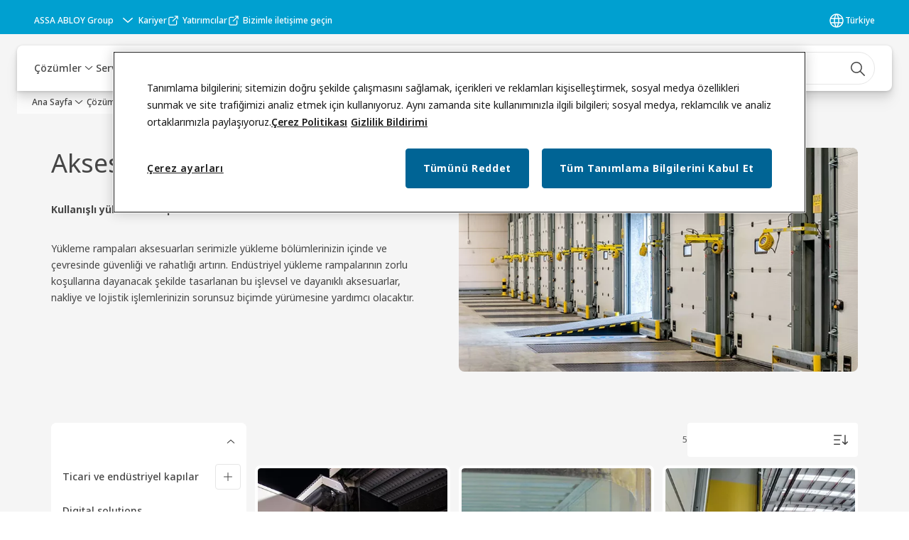

--- FILE ---
content_type: text/html; charset=utf-8
request_url: https://www.assaabloyentrance.com/tr/tr/solutions/products/loading-dock-equipment/accessories
body_size: 39180
content:
<!DOCTYPE html><html lang="tr" class="navigation-header   dropdown floating solid " style="--device-mobile: 360px; --device-mobile-lg: 576px; --device-tablet: 768px; --device-tablet-lg: 1024px; --device-laptop: 1280px; --device-laptop-lg: 1440px; --device-desktop: 1920px; --device-desktop-lg: 2560px; --grid-extended-max-width: 2288px; --topPaddingLocalizationBar: 0px; --vh: 7.32px;"><head>
  
  <meta name="viewport" content="width=device-width, initial-scale=1">

  <link rel="preconnect" href="https://gw-assets.assaabloy.com/">

  <meta charset="UTF-8">
  <link rel="icon" href="https://www.assaabloy.com/logo/assa-abloy-circle-favicon.ico">
  <title>Aksesuarlar</title>
  <meta property="version" content="7f09d8d">
  <meta property="og:type" content="website">
  <meta property="og:title" content="Aksesuarlar">
  
    <meta name="description" content="Fonksiyonel, dayanıklı rampa aksesuarlarımız sayesinde nakliye ve lojistik operasyonlarınızın sorunsuz şekilde yürütülmesini sağlayın.">
    <meta property="og:description" content="Fonksiyonel, dayanıklı rampa aksesuarlarımız sayesinde nakliye ve lojistik operasyonlarınızın sorunsuz şekilde yürütülmesini sağlayın.">
  
  <meta property="og:image" content="https://gw-assets.assaabloy.com/is/image/assaabloy/DE6090DL_0003_16_9">
  
    <meta property="og:url" content="https://www.assaabloyentrance.com/tr/tr/solutions/products/loading-dock-equipment/accessories">
  
  
  <meta name="template" content="product-category-enriched-page">
  
  
  
  
  
  <meta name="google-site-verification" content="JHYJaC1ZFLG_hvctrz4YX5Mf95U5kv3iVmmN-GpBt0s">

  
  <meta name="addsearch-custom-field" data-type="text" content="title=Aksesuarlar">
  <meta name="addsearch-custom-field" data-type="text" content="market_name=tr">
  <meta name="addsearch-custom-field" data-type="text" content="language_name=tr">
  <meta name="addsearch-custom-field" data-type="text" content="content_category=product-category">
  

  
  
    <link rel="canonical" href="https://www.assaabloyentrance.com/tr/tr/solutions/products/loading-dock-equipment/accessories">
    
      <link rel="alternate" hreflang="en" href="https://www.assaabloyentrance.com/global/en/solutions/products/loading-dock-equipment/accessories">
    
      <link rel="alternate" hreflang="fi-fi" href="https://www.assaabloyentrance.com/fi/fi/solutions/products/loading-dock-equipment/accessories">
    
      <link rel="alternate" hreflang="de-de" href="https://www.assaabloyentrance.com/de/de/solutions/products/loading-dock-equipment/accessories">
    
      <link rel="alternate" hreflang="no-no" href="https://www.assaabloyentrance.com/no/no/solutions/products/loading-dock-equipment/accessories">
    
      <link rel="alternate" hreflang="es-es" href="https://www.assaabloyentrance.com/es/es/solutions/products/loading-dock-equipment/accessories">
    
      <link rel="alternate" hreflang="fr-be" href="https://www.assaabloyentrance.com/be/fr/solutions/products/loading-dock-equipment/accessories">
    
      <link rel="alternate" hreflang="fr-ch" href="https://www.assaabloyentrance.com/ch/fr/solutions/products/loading-dock-equipment/accessories">
    
      <link rel="alternate" hreflang="nl-be" href="https://www.assaabloyentrance.com/be/nl/solutions/products/loading-dock-equipment/accessories">
    
      <link rel="alternate" hreflang="de-at" href="https://www.assaabloyentrance.com/at/de/solutions/products/loading-dock-equipment/accessories">
    
      <link rel="alternate" hreflang="it-it" href="https://www.assaabloyentrance.com/it/it/solutions/products/loading-dock-equipment/accessories">
    
      <link rel="alternate" hreflang="nl-nl" href="https://www.assaabloyentrance.com/nl/nl/solutions/products/loading-dock-equipment/accessories">
    
      <link rel="alternate" hreflang="pt-pt" href="https://www.assaabloyentrance.com/pt/pt/solutions/products/loading-dock-equipment/accessories">
    
      <link rel="alternate" hreflang="fr-fr" href="https://www.assaabloyentrance.com/fr/fr/solutions/products/loading-dock-equipment/accessories">
    
      <link rel="alternate" hreflang="en-ie" href="https://www.assaabloyentrance.com/ie/en/solutions/products/loading-dock-equipment/accessories">
    
      <link rel="alternate" hreflang="sv-se" href="https://www.assaabloyentrance.com/se/sv/solutions/products/loading-dock-equipment/accessories">
    
      <link rel="alternate" hreflang="da-dk" href="https://www.assaabloyentrance.com/dk/da/solutions/products/loading-dock-equipment/accessories">
    
      <link rel="alternate" hreflang="tr-tr" href="https://www.assaabloyentrance.com/tr/tr/solutions/products/loading-dock-equipment/accessories">
    
  


  
    
      <link rel="preload" as="image" fetchpriority="high" imagesrcset="https://gw-assets.assaabloy.com/is/image/assaabloy/DE6090DL_0003_16_9?wid=752" href="https://gw-assets.assaabloy.com/is/image/assaabloy/DE6090DL_0003_16_9?wid=752" media="(min-width: 1280px)">
    
      <link rel="preload" as="image" fetchpriority="high" imagesrcset="https://gw-assets.assaabloy.com/is/image/assaabloy/DE6090DL_0003_16_9?wid=562" href="https://gw-assets.assaabloy.com/is/image/assaabloy/DE6090DL_0003_16_9?wid=562" media="(min-width: 1024px) and (max-width: 1279.9px)">
    
      <link rel="preload" as="image" fetchpriority="high" imagesrcset="https://gw-assets.assaabloy.com/is/image/assaabloy/DE6090DL_0003_16_9?wid=880" href="https://gw-assets.assaabloy.com/is/image/assaabloy/DE6090DL_0003_16_9?wid=880" media="(min-width: 768px) and (max-width: 1023.9px)">
    
      <link rel="preload" as="image" fetchpriority="high" imagesrcset="https://gw-assets.assaabloy.com/is/image/assaabloy/DE6090DL_0003_16_9?wid=720" href="https://gw-assets.assaabloy.com/is/image/assaabloy/DE6090DL_0003_16_9?wid=720" media="(max-width: 767.9px)">
    
  

  
  
  <script async="" src="https://www.googletagmanager.com/gtm.js?id=GTM-KXG7HJX"></script><script async="" src="https://www.googletagmanager.com/gtm.js?id=GTM-WBWG4NJ"></script><script>
    if (!window.onecms) {
      window.onecms = {
        config: {
          site: {
            fadeInComponents: false,
            chinaSite: false,
            name: 'assaabloyentrance.com',
            market: 'tr',
            language: 'tr',
            homePagePath: '/tr/tr',
            translationsUrl: '/rest/api/v1/translations.json/tr/tr',
            theme: 'assa-abloy-onecms.theme.assa-abloy',
            enableSessionStorageCache: true,
            sessionStorageVersion: 1768553050093
          }
        },
        clientlibs: {}
      }
    }

    window.dataLayer = window.dataLayer || [];
    window.dataLayer.push({
  "matomoSiteId": "567",
  "googleAnalytics4MeasurementId": "G-D1HT3Y38R7",
  "googleAnalyticsTrackingIdMarket": "UA-45843856-1",
  "googleAnalytics4MeasurementIdMarket": "G-95GK8GNB9Z",
  "matomoSiteIdMarket": "164"
});
    window.onecms.clientlibs.vendorJsUrl = '/etc.clientlibs/assa-abloy-onecms/clientlibs-generated/webcomponents/gw-group-vendor.lc-c8758d0d91f0aa762e74306bf63e44bf-lc.js';
    window.onecms.clientlibs.cookieBannerId = '76f47613-582f-45a2-8570-be20629c683d';
    window.onecms.clientlibs.enableSentry = false;
    window.onecms.clientlibs.sentrySampleRate = '0.5';
    window.onecms.clientlibs.sentryTracesSampleRate = 0.1;
    window.onecms.clientlibs.environment = 'prod';
    window.onecms.clientlibs.isPublish = true;
    window.onecms.clientlibs.centralGtmContainerId = 'GTM-WBWG4NJ';
    window.onecms.clientlibs.featureFlagDivisionGtmPublish = true;
    window.onecms.clientlibs.divisionGtmContainerId = 'GTM-KXG7HJX';
    window.onecms.clientlibs.trackingEnabled = true;
    window.onecms.clientlibs.pageTracked = true;
    window.onecms.clientlibs.videoViewerScriptUrl = "https://gw-assets.assaabloy.com/s7viewers/html5/js/VideoViewer.js";
    window.onecms.clientlibs.interactiveImageScriptUrl = "https://gw-assets.assaabloy.com/s7viewers/html5/js/InteractiveImage.js";
  </script>
  

  
  
    
  
    <script defer="" src="/etc.clientlibs/assa-abloy-onecms/clientlibs/onecms-script-loader.lc-a0ba371bb76eda5838d458b576137ed7-lc.min.js"></script>

  

  
  
  

  
  

  
  
    <link rel="stylesheet" href="/etc.clientlibs/assa-abloy-onecms/clientlibs-generated/themes/global.lc-29ccfeae8fd9bff7620687abbcd84cc2-lc.min.css" type="text/css">
<link rel="stylesheet" href="/etc.clientlibs/assa-abloy-onecms/clientlibs-generated/themes/assa-abloy.lc-f335335f402f6cf394130b8f883b5c90-lc.min.css" type="text/css">

  


  
  
  <style>
    :root{
  --font-family-body:Noto Sans;--font-family-heading:Noto Sans;
}

  </style>


  
  
  
    <link rel="stylesheet" href="/etc.clientlibs/assa-abloy-onecms/components/structure/page/v1/page/clientlibs/header-offset-ssr-variables.lc-af567384b6afc7df0896c6eff7f36e56-lc.min.css" type="text/css">

  


  
  
    
  


  
  

  

  



  
    <link rel="stylesheet" href="/etc.clientlibs/assa-abloy-onecms/clientlibs/grid.lc-5334516a308a40e7dd7b3c7a8ae96960-lc.min.css" type="text/css">

  


  
    
    

    

    
    
    

  

  
   <meta name="facebook-domain-verification" content="5bcyf30q8i7qtctydca6r2jyp4gfvx">
<meta name="google-site-verification" content="2kZxA53sAsqMsik73Qj3WYkISXEREzrAtNr7IO8T9TY">



  <script type="application/ld+json">
    {"@context":"https://schema.org","@type":"BreadcrumbList","itemListElement":[{"position":1,"@type":"ListItem","name":"Ana Sayfa","item":"https://www.assaabloyentrance.com/tr/tr"},{"position":2,"@type":"ListItem","name":"Çözümler","item":"https://www.assaabloyentrance.com/tr/tr/solutions"},{"position":3,"@type":"ListItem","name":"Ürünler","item":"https://www.assaabloyentrance.com/tr/tr/solutions/products"},{"position":4,"@type":"ListItem","name":"Yükleme rampası ekipmanı"}]}
  </script>
  
<script async="" src="/etc.clientlibs/assa-abloy-onecms/clientlibs-generated/webcomponents/gw-group-wc-dependencies/resources/_d.webcomponents-ce.js"></script><script async="" src="/etc.clientlibs/assa-abloy-onecms/clientlibs-generated/webcomponents/gw-group-wc-dependencies/resources/_e.custom-elements-es5-adapter.js"></script><style data-styled="active" data-styled-version="5.3.6"></style><style data-styled="active" data-styled-version="5.3.6"></style><style data-styled="active" data-styled-version="5.3.6"></style><style data-styled="active" data-styled-version="5.3.6"></style></head>
<body class="product-category-enriched-page page basicpage aa-light-theme" id="product-category-enriched-page-41a183accb" data-theme="light">



  




  



  


    
        
            <div class="toast gw-group-toast">

<gw-group-toast id="gw-group-toast-79d5756495" data-client-lib="/etc.clientlibs/assa-abloy-onecms/clientlibs-generated/webcomponents/gw-group-toast.lc-187d3936fc18dfe367e4db98bd23bfa1-lc.js"><div data-addsearch="exclude" aria-disabled="true" aria-label="" class="styles__Toast-sc-6j63c8-1 jFzVqZ toast-message-wrapper"><div data-addsearch="exclude" class="styles__Text-sc-6j63c8-0 bVYyKt label-sm"></div></div></gw-group-toast>


</div>

        
    
        
            <div class="header header-includer"><div class="site-header">
  <div class="site-header--nav-bar">
  



  <gw-group-nav-header data-client-lib="/etc.clientlibs/assa-abloy-onecms/clientlibs-generated/webcomponents/gw-group-nav-header.lc-1d92492a3819d9c9ef5f46563e374d3d-lc.js" content="[base64]/EsWxheWFuIGdlw6dpxZ8gc2lzdGVtbGVyaXlsZSBkb25hdMSxeW9ydXouwqA8L3A+In0seyJpZCI6ImM2Y2RlNDZmZjAiLCJsYWJlbCI6IkRhxJ/EsXTEsW0gdmUgbG9qaXN0aWsiLCJ1cmwiOiJodHRwczovL3d3dy5hc3NhYWJsb3llbnRyYW5jZS5jb20vdHIvdHIvc29sdXRpb25zL2luZHVzdHJpZXMvZGlzdHJpYnV0aW9uLWFuZC1sb2dpc3RpY3MiLCJkZXNjcmlwdGlvbiI6IjxwPkRhxJ/[base64]/[base64]/[base64]/[base64]/[base64]/[base64]/[base64]/[base64]"><header class="styles__Header-sc-z2fkzf-4 iVOgsU"><div id="a11y-skip-link" tabindex="0"><a href="#a11y-skip-link-target" class="styles__SkipLink-sc-z2fkzf-3 gsFJOs">jumpToMainContent</a></div><section class="styles__LocalizationBar-sc-1hz4oe4-0 eAJklq localization-bar"><div class="styles__Wrapper-sc-1hz4oe4-1 cmSxma"><div class="styles__RichText-sc-xvjmvq-0 VXdEV body-sm" id=""><div class="richtext_innerWrapper">It looks like you are visiting from a different region. Select your country or region for location-specific content.</div></div><div class="button aem-ie__cta"><button class="styles__Button-sc-18sij4a-0 exZqaw secondary-button label-md" aria-label="Bu sitede kal" id="8baf2d95-35b7-4189-8e05-90b6368b4dc2" role="button" data-variant="secondary"><span id="c90c0380-0398-4a34-8182-a7425ebcb833" class="styles__Label-sc-18sij4a-1 jKMGzI secondary-button label-md ">Stay on this site</span></button></div><div class="button aem-ie__cta"><a class="styles__Button-sc-18sij4a-0 jXzRqd label-md" aria-label="Go to Ireland" id="34df30ac-3f9b-4507-b5b1-303b7e57d5e7" role="link" href="https://www.assaabloyentrance.com/ie/en/solutions/products/loading-dock-equipment/accessories" target="_self" rel="" data-variant="tertiary"><span id="43cff096-a613-4e57-8435-b4a1ed955d1a" class="styles__Label-sc-18sij4a-1 jKMGzI label-md ">Go to Ireland</span><svg role="presentation" class="styles__Icon-sc-1u0rbjk-0 fivoSa  " width="24" height="24" viewBox="0 0 24 24" fill="none" xmlns="http://www.w3.org/2000/svg"><path d="M13.0323 19.0001C12.8361 19.0001 12.64 18.9275 12.4852 18.7719C12.1858 18.4711 12.1858 17.9732 12.4852 17.6724L17.3574 12.7767H4.77419C4.35097 12.7767 4 12.424 4 11.9988C4 11.5735 4.35097 11.2208 4.77419 11.2208H17.3574L12.4852 6.32512C12.1858 6.02432 12.1858 5.52645 12.4852 5.22566C12.7845 4.92486 13.28 4.92486 13.5794 5.22566L19.7729 11.449C19.8452 11.5216 19.9071 11.6046 19.9381 11.698C19.9794 11.7913 20 11.895 20 11.9988C20 12.1025 19.9794 12.2062 19.9381 12.2996C19.8968 12.3929 19.8452 12.4759 19.7729 12.5485L13.5794 18.7719C13.4245 18.9275 13.2284 19.0001 13.0323 19.0001Z" fill="#1A1A1A"></path></svg></a></div></div></section><section class="styles__Topbar-sc-1hzxovh-1 eTryn topbar"></section><div class="styles__Wrapper-sc-z2fkzf-0 gRutnU"><section class="styles__PrimaryNavigation-sc-z2fkzf-1 dEmSaK primary-navigation"><div class="styles__Navigation-sc-x3fycp-0 bWUyaF nav-bar__navigation"><div class="styles__Menu-sc-x3fycp-1 gjkLMg"><button id="gw-group-nav-menu" aria-expanded="false" tabindex="0" class="styles__HamburgerButton-sc-gappku-0 hzYBsL hamburger-menu-button label-md" aria-haspopup="true" aria-controls="hamburger-menu"><div class="styles__HamburgerIcon-sc-gappku-2 iehzkx  hamburger-menu-button" role="presentation"><span class="hamburger-menu-button"></span><span class="hamburger-menu-button"></span><span class="hamburger-menu-button"></span></div><label class="styles__MenuLabel-sc-gappku-1 keTNqZ hamburger-menu-button sr-only">Menü</label></button><nav aria-label="Ana menü" class="styles__TopNavigation-sc-khrlvi-1 ksMHTH"></nav></div><div hidden="" style="position: absolute; pointer-events: none; z-index: 999; opacity: 0; transform: translateY(-16px); overflow: initial;"><div id="hamburger-menu" class="styles__HamburgerMenu-sc-1k5lid8-0 fGXaOn"><nav aria-labelledby="gw-group-nav-menu" class="styles__HamburgerNavigation-sc-1k5lid8-1 gblgCQ"><div class="styles__MobileNavigation-sc-1krcsdf-0 iVcejX"><div id="mobile-subnavigation-menu-ca4fbf9866" class="styles__SubNavigation-sc-1m33sy9-0 kyWyHs"><div class="button aem-ie__cta"><button class="styles__Button-sc-18sij4a-0 bMXnuW styles__BackButton-sc-1m33sy9-1 jIUdFH label-lg" aria-label="Geri dön" id="b06982f4-1ff0-42da-9afa-b5ac42153458" role="button" data-variant="default"><svg role="presentation" class="styles__Icon-sc-1u0rbjk-0 fivoSa leading-icon external " width="24" height="24" viewBox="0 0 24 24" fill="none" xmlns="http://www.w3.org/2000/svg"><path d="M13.0323 19.0001C12.8361 19.0001 12.64 18.9275 12.4852 18.7719C12.1858 18.4711 12.1858 17.9732 12.4852 17.6724L17.3574 12.7767H4.77419C4.35097 12.7767 4 12.424 4 11.9988C4 11.5735 4.35097 11.2208 4.77419 11.2208H17.3574L12.4852 6.32512C12.1858 6.02432 12.1858 5.52645 12.4852 5.22566C12.7845 4.92486 13.28 4.92486 13.5794 5.22566L19.7729 11.449C19.8452 11.5216 19.9071 11.6046 19.9381 11.698C19.9794 11.7913 20 11.895 20 11.9988C20 12.1025 19.9794 12.2062 19.9381 12.2996C19.8968 12.3929 19.8452 12.4759 19.7729 12.5485L13.5794 18.7719C13.4245 18.9275 13.2284 19.0001 13.0323 19.0001Z" fill="#1A1A1A"></path></svg><span id="e616250e-b409-46de-888d-b3fc0986c041" class="styles__Label-sc-18sij4a-1 jKMGzI styles__BackButton-sc-1m33sy9-1 jIUdFH label-lg ">Geri dön</span></button></div><div class="styles__Menu-sc-1m33sy9-2 hpOFDI"><nav class="styles__TreeNavigation-sc-16eevtj-0 cpUXTX"><ul class="styles__List-sc-16eevtj-1 eJajLR"><li class="styles__ListItem-sc-16eevtj-2 ecezKi label-md"><div class="styles__Foldout-sc-1ar05l2-1 dBIzLS"><div class="styles__FoldoutButton-sc-1ar05l2-2 efCIZc" tabindex="-1"><div class="styles__Head-sc-1ar05l2-3 jMCmqo"><div class="styles__Title-sc-1ar05l2-0 jFQhGF"><a href="https://www.assaabloyentrance.com/tr/tr/solutions/products" aria-label="Ürünler" tabindex="0" aria-current="page">Ürünler</a></div><button tabindex="0" aria-label="Ürünler" aria-expanded="true" aria-controls="aff1683c-b70a-4cb7-a4c5-b87f3a64b45c" class="styles__FoldoutButtonIconWrapper-sc-1ar05l2-5 jvpuXd"><div class="sc-gswNZR hSoMdN"><svg role="presentation" class="styles__Icon-sc-1u0rbjk-0 fivoSa chevron " width="24" height="24" viewBox="0 0 24 24" fill="none" xmlns="http://www.w3.org/2000/svg"><path d="M12 15C12.1971 15 12.3942 14.9346 12.5498 14.7946L18.7744 9.19273C19.0752 8.92197 19.0752 8.47382 18.7744 8.20307C18.4735 7.93231 17.9755 7.93231 17.6747 8.20307L12 13.3101L6.32531 8.20307C6.02445 7.93231 5.52649 7.93231 5.22564 8.20307C4.92479 8.47382 4.92479 8.92197 5.22564 9.19273L11.4502 14.7946C11.6058 14.9346 11.8029 15 12 15Z" fill="#1A1A1A"></path></svg></div></button></div></div><div class="sc-bcXHqe lgpqxq" style="height: auto;"><ul class="styles__List-sc-16eevtj-1 eJajLR"><li class="styles__ListItem-sc-16eevtj-2 ecezKi"><div class="button aem-ie__cta"><a class="styles__Button-sc-18sij4a-0 hSUEYJ label-sm" aria-label="Ticari ve endüstriyel kapılar" id="1f37796e-387f-405e-ae3a-61bad8209c88" role="link" href="https://www.assaabloyentrance.com/tr/tr/solutions/products/commercial-and-industrial-doors" target="_self" rel="" tabindex="-1" data-variant="text"><span id="424209b6-83ab-45c5-aa29-cae9f75808ba" class="styles__Label-sc-18sij4a-1 fcDSKM label-sm ">Ticari ve endüstriyel kapılar</span><svg role="presentation" class="styles__Icon-sc-1u0rbjk-0 fivoSa  " width="24" height="24" viewBox="0 0 24 24" fill="none" xmlns="http://www.w3.org/2000/svg"><path d="M13.0323 19.0001C12.8361 19.0001 12.64 18.9275 12.4852 18.7719C12.1858 18.4711 12.1858 17.9732 12.4852 17.6724L17.3574 12.7767H4.77419C4.35097 12.7767 4 12.424 4 11.9988C4 11.5735 4.35097 11.2208 4.77419 11.2208H17.3574L12.4852 6.32512C12.1858 6.02432 12.1858 5.52645 12.4852 5.22566C12.7845 4.92486 13.28 4.92486 13.5794 5.22566L19.7729 11.449C19.8452 11.5216 19.9071 11.6046 19.9381 11.698C19.9794 11.7913 20 11.895 20 11.9988C20 12.1025 19.9794 12.2062 19.9381 12.2996C19.8968 12.3929 19.8452 12.4759 19.7729 12.5485L13.5794 18.7719C13.4245 18.9275 13.2284 19.0001 13.0323 19.0001Z" fill="#1A1A1A"></path></svg></a></div></li><li class="styles__ListItem-sc-16eevtj-2 ecezKi"><div class="button aem-ie__cta"><a class="styles__Button-sc-18sij4a-0 hSUEYJ label-sm" aria-label="Digital solutions" id="b75f0b01-de22-4a71-9841-90dcc464fb3f" role="link" href="https://www.assaabloyentrance.com/tr/tr/solutions/products/digital-solutions" target="_self" rel="" tabindex="-1" data-variant="text"><span id="2f490e75-d357-4585-9b21-d03a167b6996" class="styles__Label-sc-18sij4a-1 fcDSKM label-sm ">Digital solutions</span><svg role="presentation" class="styles__Icon-sc-1u0rbjk-0 fivoSa  " width="24" height="24" viewBox="0 0 24 24" fill="none" xmlns="http://www.w3.org/2000/svg"><path d="M13.0323 19.0001C12.8361 19.0001 12.64 18.9275 12.4852 18.7719C12.1858 18.4711 12.1858 17.9732 12.4852 17.6724L17.3574 12.7767H4.77419C4.35097 12.7767 4 12.424 4 11.9988C4 11.5735 4.35097 11.2208 4.77419 11.2208H17.3574L12.4852 6.32512C12.1858 6.02432 12.1858 5.52645 12.4852 5.22566C12.7845 4.92486 13.28 4.92486 13.5794 5.22566L19.7729 11.449C19.8452 11.5216 19.9071 11.6046 19.9381 11.698C19.9794 11.7913 20 11.895 20 11.9988C20 12.1025 19.9794 12.2062 19.9381 12.2996C19.8968 12.3929 19.8452 12.4759 19.7729 12.5485L13.5794 18.7719C13.4245 18.9275 13.2284 19.0001 13.0323 19.0001Z" fill="#1A1A1A"></path></svg></a></div></li><li class="styles__ListItem-sc-16eevtj-2 ecezKi"><div class="button aem-ie__cta"><a class="styles__Button-sc-18sij4a-0 hSUEYJ label-sm" aria-label="Yüksek hızlı kapılar" id="cd774c1b-65ef-492c-af40-89532191393d" role="link" href="https://www.assaabloyentrance.com/tr/tr/solutions/products/high-speed-doors" target="_self" rel="" tabindex="-1" data-variant="text"><span id="0572a818-73ab-4c99-91e0-b46ab306d49b" class="styles__Label-sc-18sij4a-1 fcDSKM label-sm ">Yüksek hızlı kapılar</span><svg role="presentation" class="styles__Icon-sc-1u0rbjk-0 fivoSa  " width="24" height="24" viewBox="0 0 24 24" fill="none" xmlns="http://www.w3.org/2000/svg"><path d="M13.0323 19.0001C12.8361 19.0001 12.64 18.9275 12.4852 18.7719C12.1858 18.4711 12.1858 17.9732 12.4852 17.6724L17.3574 12.7767H4.77419C4.35097 12.7767 4 12.424 4 11.9988C4 11.5735 4.35097 11.2208 4.77419 11.2208H17.3574L12.4852 6.32512C12.1858 6.02432 12.1858 5.52645 12.4852 5.22566C12.7845 4.92486 13.28 4.92486 13.5794 5.22566L19.7729 11.449C19.8452 11.5216 19.9071 11.6046 19.9381 11.698C19.9794 11.7913 20 11.895 20 11.9988C20 12.1025 19.9794 12.2062 19.9381 12.2996C19.8968 12.3929 19.8452 12.4759 19.7729 12.5485L13.5794 18.7719C13.4245 18.9275 13.2284 19.0001 13.0323 19.0001Z" fill="#1A1A1A"></path></svg></a></div></li><li class="styles__ListItem-sc-16eevtj-2 iQBdWu"><div class="button aem-ie__cta"><a class="styles__Button-sc-18sij4a-0 hSUEYJ label-sm" aria-label="Yükleme rampası ekipmanı" id="bf0d1c44-969c-4812-812c-5d58fb6c18b3" role="link" href="https://www.assaabloyentrance.com/tr/tr/solutions/products/loading-dock-equipment" target="_self" rel="" tabindex="-1" data-variant="text"><span id="1c2e455b-68f0-4939-aeb3-73487b112c86" class="styles__Label-sc-18sij4a-1 fcDSKM label-sm ">Yükleme rampası ekipmanı</span><svg role="presentation" class="styles__Icon-sc-1u0rbjk-0 fivoSa  " width="24" height="24" viewBox="0 0 24 24" fill="none" xmlns="http://www.w3.org/2000/svg"><path d="M13.0323 19.0001C12.8361 19.0001 12.64 18.9275 12.4852 18.7719C12.1858 18.4711 12.1858 17.9732 12.4852 17.6724L17.3574 12.7767H4.77419C4.35097 12.7767 4 12.424 4 11.9988C4 11.5735 4.35097 11.2208 4.77419 11.2208H17.3574L12.4852 6.32512C12.1858 6.02432 12.1858 5.52645 12.4852 5.22566C12.7845 4.92486 13.28 4.92486 13.5794 5.22566L19.7729 11.449C19.8452 11.5216 19.9071 11.6046 19.9381 11.698C19.9794 11.7913 20 11.895 20 11.9988C20 12.1025 19.9794 12.2062 19.9381 12.2996C19.8968 12.3929 19.8452 12.4759 19.7729 12.5485L13.5794 18.7719C13.4245 18.9275 13.2284 19.0001 13.0323 19.0001Z" fill="#1A1A1A"></path></svg></a></div></li><li class="styles__ListItem-sc-16eevtj-2 ecezKi"><div class="button aem-ie__cta"><a class="styles__Button-sc-18sij4a-0 hSUEYJ label-sm" aria-label="Büyük Kapılar" id="12fe57ff-e893-4229-8cc3-1cc355a92206" role="link" href="https://www.assaabloyentrance.com/tr/tr/solutions/products/megadoors" target="_self" rel="" tabindex="-1" data-variant="text"><span id="f511a0d5-5b6b-4c5e-8a14-07044fb83d1d" class="styles__Label-sc-18sij4a-1 fcDSKM label-sm ">Büyük Kapılar</span><svg role="presentation" class="styles__Icon-sc-1u0rbjk-0 fivoSa  " width="24" height="24" viewBox="0 0 24 24" fill="none" xmlns="http://www.w3.org/2000/svg"><path d="M13.0323 19.0001C12.8361 19.0001 12.64 18.9275 12.4852 18.7719C12.1858 18.4711 12.1858 17.9732 12.4852 17.6724L17.3574 12.7767H4.77419C4.35097 12.7767 4 12.424 4 11.9988C4 11.5735 4.35097 11.2208 4.77419 11.2208H17.3574L12.4852 6.32512C12.1858 6.02432 12.1858 5.52645 12.4852 5.22566C12.7845 4.92486 13.28 4.92486 13.5794 5.22566L19.7729 11.449C19.8452 11.5216 19.9071 11.6046 19.9381 11.698C19.9794 11.7913 20 11.895 20 11.9988C20 12.1025 19.9794 12.2062 19.9381 12.2996C19.8968 12.3929 19.8452 12.4759 19.7729 12.5485L13.5794 18.7719C13.4245 18.9275 13.2284 19.0001 13.0323 19.0001Z" fill="#1A1A1A"></path></svg></a></div></li><li class="styles__ListItem-sc-16eevtj-2 ecezKi"><div class="button aem-ie__cta"><a class="styles__Button-sc-18sij4a-0 hSUEYJ label-sm" aria-label="Otomatik kapılar" id="4e597e41-a508-49e3-baa3-4d43719332f7" role="link" href="https://www.assaabloyentrance.com/tr/tr/solutions/products/automatic-doors" target="_self" rel="" tabindex="-1" data-variant="text"><span id="82915b3d-1e95-4656-ac58-34fbc4d91e23" class="styles__Label-sc-18sij4a-1 fcDSKM label-sm ">Otomatik kapılar</span><svg role="presentation" class="styles__Icon-sc-1u0rbjk-0 fivoSa  " width="24" height="24" viewBox="0 0 24 24" fill="none" xmlns="http://www.w3.org/2000/svg"><path d="M13.0323 19.0001C12.8361 19.0001 12.64 18.9275 12.4852 18.7719C12.1858 18.4711 12.1858 17.9732 12.4852 17.6724L17.3574 12.7767H4.77419C4.35097 12.7767 4 12.424 4 11.9988C4 11.5735 4.35097 11.2208 4.77419 11.2208H17.3574L12.4852 6.32512C12.1858 6.02432 12.1858 5.52645 12.4852 5.22566C12.7845 4.92486 13.28 4.92486 13.5794 5.22566L19.7729 11.449C19.8452 11.5216 19.9071 11.6046 19.9381 11.698C19.9794 11.7913 20 11.895 20 11.9988C20 12.1025 19.9794 12.2062 19.9381 12.2996C19.8968 12.3929 19.8452 12.4759 19.7729 12.5485L13.5794 18.7719C13.4245 18.9275 13.2284 19.0001 13.0323 19.0001Z" fill="#1A1A1A"></path></svg></a></div></li></ul></div></div></li><li class="styles__ListItem-sc-16eevtj-2 ecezKi label-md"><div class="styles__Foldout-sc-1ar05l2-1 dBIzLS"><div class="styles__FoldoutButton-sc-1ar05l2-2 efCIZc" tabindex="-1"><div class="styles__Head-sc-1ar05l2-3 jMCmqo"><div class="styles__Title-sc-1ar05l2-0 jFQhGF"><a href="https://www.assaabloyentrance.com/tr/tr/solutions/topics" aria-label="Konuya göre çözümler" tabindex="0" aria-current="page">Konuya göre çözümler</a></div><button tabindex="0" aria-label="Konuya göre çözümler" aria-expanded="false" aria-controls="325e28ba-b2bc-4c3a-9374-b23cd11996f9" class="styles__FoldoutButtonIconWrapper-sc-1ar05l2-5 jvpuXd"><div class="sc-gswNZR gHFcqk"><svg role="presentation" class="styles__Icon-sc-1u0rbjk-0 fivoSa chevron " width="24" height="24" viewBox="0 0 24 24" fill="none" xmlns="http://www.w3.org/2000/svg"><path d="M12 15C12.1971 15 12.3942 14.9346 12.5498 14.7946L18.7744 9.19273C19.0752 8.92197 19.0752 8.47382 18.7744 8.20307C18.4735 7.93231 17.9755 7.93231 17.6747 8.20307L12 13.3101L6.32531 8.20307C6.02445 7.93231 5.52649 7.93231 5.22564 8.20307C4.92479 8.47382 4.92479 8.92197 5.22564 9.19273L11.4502 14.7946C11.6058 14.9346 11.8029 15 12 15Z" fill="#1A1A1A"></path></svg></div></button></div></div><div class="sc-bcXHqe lgpqxq" style="height: 0px;"><ul class="styles__List-sc-16eevtj-1 eJajLR"><li class="styles__ListItem-sc-16eevtj-2 ecezKi"><div class="button aem-ie__cta"><a class="styles__Button-sc-18sij4a-0 hSUEYJ label-sm" aria-label="Mimarlar" id="2f0e0659-fb61-4aa0-96aa-d021b824233e" role="link" href="https://www.assaabloyentrance.com/tr/tr/solutions/topics/architects" target="_self" rel="" tabindex="-1" data-variant="text"><span id="7952e2b2-bd1b-4d5c-8c48-a2fcb74f78a1" class="styles__Label-sc-18sij4a-1 fcDSKM label-sm ">Mimarlar</span><svg role="presentation" class="styles__Icon-sc-1u0rbjk-0 fivoSa  " width="24" height="24" viewBox="0 0 24 24" fill="none" xmlns="http://www.w3.org/2000/svg"><path d="M13.0323 19.0001C12.8361 19.0001 12.64 18.9275 12.4852 18.7719C12.1858 18.4711 12.1858 17.9732 12.4852 17.6724L17.3574 12.7767H4.77419C4.35097 12.7767 4 12.424 4 11.9988C4 11.5735 4.35097 11.2208 4.77419 11.2208H17.3574L12.4852 6.32512C12.1858 6.02432 12.1858 5.52645 12.4852 5.22566C12.7845 4.92486 13.28 4.92486 13.5794 5.22566L19.7729 11.449C19.8452 11.5216 19.9071 11.6046 19.9381 11.698C19.9794 11.7913 20 11.895 20 11.9988C20 12.1025 19.9794 12.2062 19.9381 12.2996C19.8968 12.3929 19.8452 12.4759 19.7729 12.5485L13.5794 18.7719C13.4245 18.9275 13.2284 19.0001 13.0323 19.0001Z" fill="#1A1A1A"></path></svg></a></div></li><li class="styles__ListItem-sc-16eevtj-2 ecezKi"><div class="button aem-ie__cta"><a class="styles__Button-sc-18sij4a-0 hSUEYJ label-sm" aria-label="Sürdürülebilirlik" id="58ed533c-8659-418a-9745-0dae9da004b3" role="link" href="https://www.assaabloyentrance.com/tr/tr/solutions/topics/sustainability" target="_self" rel="" tabindex="-1" data-variant="text"><span id="afa09d95-919f-4bff-b135-8f8d77fe089b" class="styles__Label-sc-18sij4a-1 fcDSKM label-sm ">Sürdürülebilirlik</span><svg role="presentation" class="styles__Icon-sc-1u0rbjk-0 fivoSa  " width="24" height="24" viewBox="0 0 24 24" fill="none" xmlns="http://www.w3.org/2000/svg"><path d="M13.0323 19.0001C12.8361 19.0001 12.64 18.9275 12.4852 18.7719C12.1858 18.4711 12.1858 17.9732 12.4852 17.6724L17.3574 12.7767H4.77419C4.35097 12.7767 4 12.424 4 11.9988C4 11.5735 4.35097 11.2208 4.77419 11.2208H17.3574L12.4852 6.32512C12.1858 6.02432 12.1858 5.52645 12.4852 5.22566C12.7845 4.92486 13.28 4.92486 13.5794 5.22566L19.7729 11.449C19.8452 11.5216 19.9071 11.6046 19.9381 11.698C19.9794 11.7913 20 11.895 20 11.9988C20 12.1025 19.9794 12.2062 19.9381 12.2996C19.8968 12.3929 19.8452 12.4759 19.7729 12.5485L13.5794 18.7719C13.4245 18.9275 13.2284 19.0001 13.0323 19.0001Z" fill="#1A1A1A"></path></svg></a></div></li><li class="styles__ListItem-sc-16eevtj-2 ecezKi"><div class="button aem-ie__cta"><a class="styles__Button-sc-18sij4a-0 hSUEYJ label-sm" aria-label="IoT ve Bağlantı" id="2c020f66-5d61-4579-8faa-0b5c7fa55f26" role="link" href="https://www.assaabloyentrance.com/tr/tr/solutions/topics/iot-connectivity" target="_self" rel="" tabindex="-1" data-variant="text"><span id="e4379280-0f78-4fe8-b76a-6e58e002a5de" class="styles__Label-sc-18sij4a-1 fcDSKM label-sm ">IoT ve Bağlantı</span><svg role="presentation" class="styles__Icon-sc-1u0rbjk-0 fivoSa  " width="24" height="24" viewBox="0 0 24 24" fill="none" xmlns="http://www.w3.org/2000/svg"><path d="M13.0323 19.0001C12.8361 19.0001 12.64 18.9275 12.4852 18.7719C12.1858 18.4711 12.1858 17.9732 12.4852 17.6724L17.3574 12.7767H4.77419C4.35097 12.7767 4 12.424 4 11.9988C4 11.5735 4.35097 11.2208 4.77419 11.2208H17.3574L12.4852 6.32512C12.1858 6.02432 12.1858 5.52645 12.4852 5.22566C12.7845 4.92486 13.28 4.92486 13.5794 5.22566L19.7729 11.449C19.8452 11.5216 19.9071 11.6046 19.9381 11.698C19.9794 11.7913 20 11.895 20 11.9988C20 12.1025 19.9794 12.2062 19.9381 12.2996C19.8968 12.3929 19.8452 12.4759 19.7729 12.5485L13.5794 18.7719C13.4245 18.9275 13.2284 19.0001 13.0323 19.0001Z" fill="#1A1A1A"></path></svg></a></div></li></ul></div></div></li><li class="styles__ListItem-sc-16eevtj-2 ecezKi label-md"><div class="styles__Foldout-sc-1ar05l2-1 dBIzLS"><div class="styles__FoldoutButton-sc-1ar05l2-2 efCIZc" tabindex="-1"><div class="styles__Head-sc-1ar05l2-3 jMCmqo"><div class="styles__Title-sc-1ar05l2-0 jFQhGF"><a href="https://www.assaabloyentrance.com/tr/tr/solutions/industries" aria-label="Her sektör için çözümler" tabindex="0" aria-current="page">Her sektör için çözümler</a></div><button tabindex="0" aria-label="Her sektör için çözümler" aria-expanded="false" aria-controls="61db56f6-7177-44af-ad15-14f24fff9a35" class="styles__FoldoutButtonIconWrapper-sc-1ar05l2-5 jvpuXd"><div class="sc-gswNZR gHFcqk"><svg role="presentation" class="styles__Icon-sc-1u0rbjk-0 fivoSa chevron " width="24" height="24" viewBox="0 0 24 24" fill="none" xmlns="http://www.w3.org/2000/svg"><path d="M12 15C12.1971 15 12.3942 14.9346 12.5498 14.7946L18.7744 9.19273C19.0752 8.92197 19.0752 8.47382 18.7744 8.20307C18.4735 7.93231 17.9755 7.93231 17.6747 8.20307L12 13.3101L6.32531 8.20307C6.02445 7.93231 5.52649 7.93231 5.22564 8.20307C4.92479 8.47382 4.92479 8.92197 5.22564 9.19273L11.4502 14.7946C11.6058 14.9346 11.8029 15 12 15Z" fill="#1A1A1A"></path></svg></div></button></div></div><div class="sc-bcXHqe lgpqxq" style="height: 0px;"><ul class="styles__List-sc-16eevtj-1 eJajLR"><li class="styles__ListItem-sc-16eevtj-2 ecezKi"><div class="button aem-ie__cta"><a class="styles__Button-sc-18sij4a-0 hSUEYJ label-sm" aria-label="Ağır sanayi" id="4558318b-3842-450c-99b3-2fcf121d1ac5" role="link" href="https://www.assaabloyentrance.com/tr/tr/solutions/industries/heavy-industry" target="_self" rel="" tabindex="-1" data-variant="text"><span id="279a629d-0d5c-4a0d-85df-b2ee8d0f904c" class="styles__Label-sc-18sij4a-1 fcDSKM label-sm ">Ağır sanayi</span><svg role="presentation" class="styles__Icon-sc-1u0rbjk-0 fivoSa  " width="24" height="24" viewBox="0 0 24 24" fill="none" xmlns="http://www.w3.org/2000/svg"><path d="M13.0323 19.0001C12.8361 19.0001 12.64 18.9275 12.4852 18.7719C12.1858 18.4711 12.1858 17.9732 12.4852 17.6724L17.3574 12.7767H4.77419C4.35097 12.7767 4 12.424 4 11.9988C4 11.5735 4.35097 11.2208 4.77419 11.2208H17.3574L12.4852 6.32512C12.1858 6.02432 12.1858 5.52645 12.4852 5.22566C12.7845 4.92486 13.28 4.92486 13.5794 5.22566L19.7729 11.449C19.8452 11.5216 19.9071 11.6046 19.9381 11.698C19.9794 11.7913 20 11.895 20 11.9988C20 12.1025 19.9794 12.2062 19.9381 12.2996C19.8968 12.3929 19.8452 12.4759 19.7729 12.5485L13.5794 18.7719C13.4245 18.9275 13.2284 19.0001 13.0323 19.0001Z" fill="#1A1A1A"></path></svg></a></div></li><li class="styles__ListItem-sc-16eevtj-2 ecezKi"><div class="button aem-ie__cta"><a class="styles__Button-sc-18sij4a-0 hSUEYJ label-sm" aria-label="Dağıtım ve lojistik" id="adceaffa-13a3-421f-81a1-11e8c42c9f66" role="link" href="https://www.assaabloyentrance.com/tr/tr/solutions/industries/distribution-and-logistics" target="_self" rel="" tabindex="-1" data-variant="text"><span id="baa904fc-8ba8-477a-bb73-8f92b57812ff" class="styles__Label-sc-18sij4a-1 fcDSKM label-sm ">Dağıtım ve lojistik</span><svg role="presentation" class="styles__Icon-sc-1u0rbjk-0 fivoSa  " width="24" height="24" viewBox="0 0 24 24" fill="none" xmlns="http://www.w3.org/2000/svg"><path d="M13.0323 19.0001C12.8361 19.0001 12.64 18.9275 12.4852 18.7719C12.1858 18.4711 12.1858 17.9732 12.4852 17.6724L17.3574 12.7767H4.77419C4.35097 12.7767 4 12.424 4 11.9988C4 11.5735 4.35097 11.2208 4.77419 11.2208H17.3574L12.4852 6.32512C12.1858 6.02432 12.1858 5.52645 12.4852 5.22566C12.7845 4.92486 13.28 4.92486 13.5794 5.22566L19.7729 11.449C19.8452 11.5216 19.9071 11.6046 19.9381 11.698C19.9794 11.7913 20 11.895 20 11.9988C20 12.1025 19.9794 12.2062 19.9381 12.2996C19.8968 12.3929 19.8452 12.4759 19.7729 12.5485L13.5794 18.7719C13.4245 18.9275 13.2284 19.0001 13.0323 19.0001Z" fill="#1A1A1A"></path></svg></a></div></li><li class="styles__ListItem-sc-16eevtj-2 ecezKi"><div class="button aem-ie__cta"><a class="styles__Button-sc-18sij4a-0 hSUEYJ label-sm" aria-label="Havacılık" id="61adec9d-620f-41f8-9630-dc306fe6c5b1" role="link" href="https://www.assaabloyentrance.com/tr/tr/solutions/industries/aviation" target="_self" rel="" tabindex="-1" data-variant="text"><span id="b5e96354-333d-4906-ae44-a894ac3a80df" class="styles__Label-sc-18sij4a-1 fcDSKM label-sm ">Havacılık</span><svg role="presentation" class="styles__Icon-sc-1u0rbjk-0 fivoSa  " width="24" height="24" viewBox="0 0 24 24" fill="none" xmlns="http://www.w3.org/2000/svg"><path d="M13.0323 19.0001C12.8361 19.0001 12.64 18.9275 12.4852 18.7719C12.1858 18.4711 12.1858 17.9732 12.4852 17.6724L17.3574 12.7767H4.77419C4.35097 12.7767 4 12.424 4 11.9988C4 11.5735 4.35097 11.2208 4.77419 11.2208H17.3574L12.4852 6.32512C12.1858 6.02432 12.1858 5.52645 12.4852 5.22566C12.7845 4.92486 13.28 4.92486 13.5794 5.22566L19.7729 11.449C19.8452 11.5216 19.9071 11.6046 19.9381 11.698C19.9794 11.7913 20 11.895 20 11.9988C20 12.1025 19.9794 12.2062 19.9381 12.2996C19.8968 12.3929 19.8452 12.4759 19.7729 12.5485L13.5794 18.7719C13.4245 18.9275 13.2284 19.0001 13.0323 19.0001Z" fill="#1A1A1A"></path></svg></a></div></li><li class="styles__ListItem-sc-16eevtj-2 ecezKi"><div class="button aem-ie__cta"><a class="styles__Button-sc-18sij4a-0 hSUEYJ label-sm" aria-label="Konaklama Sektörü" id="d4d9f96d-d00f-4101-a29f-3bda8a10d3ff" role="link" href="https://www.assaabloyentrance.com/tr/tr/solutions/industries/hospitality" target="_self" rel="" tabindex="-1" data-variant="text"><span id="57493e22-6835-41fe-9844-81993fca572a" class="styles__Label-sc-18sij4a-1 fcDSKM label-sm ">Konaklama Sektörü</span><svg role="presentation" class="styles__Icon-sc-1u0rbjk-0 fivoSa  " width="24" height="24" viewBox="0 0 24 24" fill="none" xmlns="http://www.w3.org/2000/svg"><path d="M13.0323 19.0001C12.8361 19.0001 12.64 18.9275 12.4852 18.7719C12.1858 18.4711 12.1858 17.9732 12.4852 17.6724L17.3574 12.7767H4.77419C4.35097 12.7767 4 12.424 4 11.9988C4 11.5735 4.35097 11.2208 4.77419 11.2208H17.3574L12.4852 6.32512C12.1858 6.02432 12.1858 5.52645 12.4852 5.22566C12.7845 4.92486 13.28 4.92486 13.5794 5.22566L19.7729 11.449C19.8452 11.5216 19.9071 11.6046 19.9381 11.698C19.9794 11.7913 20 11.895 20 11.9988C20 12.1025 19.9794 12.2062 19.9381 12.2996C19.8968 12.3929 19.8452 12.4759 19.7729 12.5485L13.5794 18.7719C13.4245 18.9275 13.2284 19.0001 13.0323 19.0001Z" fill="#1A1A1A"></path></svg></a></div></li><li class="styles__ListItem-sc-16eevtj-2 ecezKi"><div class="button aem-ie__cta"><a class="styles__Button-sc-18sij4a-0 hSUEYJ label-sm" aria-label="Madencilik" id="ce0b14ff-f696-4d7d-802f-fc8611cefc20" role="link" href="https://www.assaabloyentrance.com/tr/tr/solutions/industries/mining" target="_self" rel="" tabindex="-1" data-variant="text"><span id="e486b007-e104-4b90-894b-619772c7105c" class="styles__Label-sc-18sij4a-1 fcDSKM label-sm ">Madencilik</span><svg role="presentation" class="styles__Icon-sc-1u0rbjk-0 fivoSa  " width="24" height="24" viewBox="0 0 24 24" fill="none" xmlns="http://www.w3.org/2000/svg"><path d="M13.0323 19.0001C12.8361 19.0001 12.64 18.9275 12.4852 18.7719C12.1858 18.4711 12.1858 17.9732 12.4852 17.6724L17.3574 12.7767H4.77419C4.35097 12.7767 4 12.424 4 11.9988C4 11.5735 4.35097 11.2208 4.77419 11.2208H17.3574L12.4852 6.32512C12.1858 6.02432 12.1858 5.52645 12.4852 5.22566C12.7845 4.92486 13.28 4.92486 13.5794 5.22566L19.7729 11.449C19.8452 11.5216 19.9071 11.6046 19.9381 11.698C19.9794 11.7913 20 11.895 20 11.9988C20 12.1025 19.9794 12.2062 19.9381 12.2996C19.8968 12.3929 19.8452 12.4759 19.7729 12.5485L13.5794 18.7719C13.4245 18.9275 13.2284 19.0001 13.0323 19.0001Z" fill="#1A1A1A"></path></svg></a></div></li><li class="styles__ListItem-sc-16eevtj-2 ecezKi"><div class="button aem-ie__cta"><a class="styles__Button-sc-18sij4a-0 hSUEYJ label-sm" aria-label="Perakende" id="66790d49-bf3c-4751-81d5-16eda005cbba" role="link" href="https://www.assaabloyentrance.com/tr/tr/solutions/industries/retail" target="_self" rel="" tabindex="-1" data-variant="text"><span id="457d545a-b1b9-4473-95b9-7a3c54552e8c" class="styles__Label-sc-18sij4a-1 fcDSKM label-sm ">Perakende</span><svg role="presentation" class="styles__Icon-sc-1u0rbjk-0 fivoSa  " width="24" height="24" viewBox="0 0 24 24" fill="none" xmlns="http://www.w3.org/2000/svg"><path d="M13.0323 19.0001C12.8361 19.0001 12.64 18.9275 12.4852 18.7719C12.1858 18.4711 12.1858 17.9732 12.4852 17.6724L17.3574 12.7767H4.77419C4.35097 12.7767 4 12.424 4 11.9988C4 11.5735 4.35097 11.2208 4.77419 11.2208H17.3574L12.4852 6.32512C12.1858 6.02432 12.1858 5.52645 12.4852 5.22566C12.7845 4.92486 13.28 4.92486 13.5794 5.22566L19.7729 11.449C19.8452 11.5216 19.9071 11.6046 19.9381 11.698C19.9794 11.7913 20 11.895 20 11.9988C20 12.1025 19.9794 12.2062 19.9381 12.2996C19.8968 12.3929 19.8452 12.4759 19.7729 12.5485L13.5794 18.7719C13.4245 18.9275 13.2284 19.0001 13.0323 19.0001Z" fill="#1A1A1A"></path></svg></a></div></li><li class="styles__ListItem-sc-16eevtj-2 ecezKi"><div class="button aem-ie__cta"><a class="styles__Button-sc-18sij4a-0 hSUEYJ label-sm" aria-label="Sağlık Hizmetleri" id="7780b216-b489-475c-95a2-3a57f690150d" role="link" href="https://www.assaabloyentrance.com/tr/tr/solutions/industries/healthcare" target="_self" rel="" tabindex="-1" data-variant="text"><span id="0ed8cfeb-0890-4934-ad08-21e8a047cf2f" class="styles__Label-sc-18sij4a-1 fcDSKM label-sm ">Sağlık Hizmetleri</span><svg role="presentation" class="styles__Icon-sc-1u0rbjk-0 fivoSa  " width="24" height="24" viewBox="0 0 24 24" fill="none" xmlns="http://www.w3.org/2000/svg"><path d="M13.0323 19.0001C12.8361 19.0001 12.64 18.9275 12.4852 18.7719C12.1858 18.4711 12.1858 17.9732 12.4852 17.6724L17.3574 12.7767H4.77419C4.35097 12.7767 4 12.424 4 11.9988C4 11.5735 4.35097 11.2208 4.77419 11.2208H17.3574L12.4852 6.32512C12.1858 6.02432 12.1858 5.52645 12.4852 5.22566C12.7845 4.92486 13.28 4.92486 13.5794 5.22566L19.7729 11.449C19.8452 11.5216 19.9071 11.6046 19.9381 11.698C19.9794 11.7913 20 11.895 20 11.9988C20 12.1025 19.9794 12.2062 19.9381 12.2996C19.8968 12.3929 19.8452 12.4759 19.7729 12.5485L13.5794 18.7719C13.4245 18.9275 13.2284 19.0001 13.0323 19.0001Z" fill="#1A1A1A"></path></svg></a></div></li><li class="styles__ListItem-sc-16eevtj-2 ecezKi"><div class="button aem-ie__cta"><a class="styles__Button-sc-18sij4a-0 hSUEYJ label-sm" aria-label="Taşımacılık" id="3f306923-16d2-4d2e-9f6b-6f12e1f5ab5d" role="link" href="https://www.assaabloyentrance.com/tr/tr/solutions/industries/transportation" target="_self" rel="" tabindex="-1" data-variant="text"><span id="b8c15e86-32b3-4839-accb-ab9bb104b8b5" class="styles__Label-sc-18sij4a-1 fcDSKM label-sm ">Taşımacılık</span><svg role="presentation" class="styles__Icon-sc-1u0rbjk-0 fivoSa  " width="24" height="24" viewBox="0 0 24 24" fill="none" xmlns="http://www.w3.org/2000/svg"><path d="M13.0323 19.0001C12.8361 19.0001 12.64 18.9275 12.4852 18.7719C12.1858 18.4711 12.1858 17.9732 12.4852 17.6724L17.3574 12.7767H4.77419C4.35097 12.7767 4 12.424 4 11.9988C4 11.5735 4.35097 11.2208 4.77419 11.2208H17.3574L12.4852 6.32512C12.1858 6.02432 12.1858 5.52645 12.4852 5.22566C12.7845 4.92486 13.28 4.92486 13.5794 5.22566L19.7729 11.449C19.8452 11.5216 19.9071 11.6046 19.9381 11.698C19.9794 11.7913 20 11.895 20 11.9988C20 12.1025 19.9794 12.2062 19.9381 12.2996C19.8968 12.3929 19.8452 12.4759 19.7729 12.5485L13.5794 18.7719C13.4245 18.9275 13.2284 19.0001 13.0323 19.0001Z" fill="#1A1A1A"></path></svg></a></div></li><li class="styles__ListItem-sc-16eevtj-2 ecezKi"><div class="button aem-ie__cta"><a class="styles__Button-sc-18sij4a-0 hSUEYJ label-sm" aria-label="Tersaneler" id="7de8d5a7-5467-4f95-b8ee-8bdb862ffaae" role="link" href="https://www.assaabloyentrance.com/tr/tr/solutions/industries/shipyards" target="_self" rel="" tabindex="-1" data-variant="text"><span id="eb781b19-e04f-46ce-a4e1-e7ab38a2df90" class="styles__Label-sc-18sij4a-1 fcDSKM label-sm ">Tersaneler</span><svg role="presentation" class="styles__Icon-sc-1u0rbjk-0 fivoSa  " width="24" height="24" viewBox="0 0 24 24" fill="none" xmlns="http://www.w3.org/2000/svg"><path d="M13.0323 19.0001C12.8361 19.0001 12.64 18.9275 12.4852 18.7719C12.1858 18.4711 12.1858 17.9732 12.4852 17.6724L17.3574 12.7767H4.77419C4.35097 12.7767 4 12.424 4 11.9988C4 11.5735 4.35097 11.2208 4.77419 11.2208H17.3574L12.4852 6.32512C12.1858 6.02432 12.1858 5.52645 12.4852 5.22566C12.7845 4.92486 13.28 4.92486 13.5794 5.22566L19.7729 11.449C19.8452 11.5216 19.9071 11.6046 19.9381 11.698C19.9794 11.7913 20 11.895 20 11.9988C20 12.1025 19.9794 12.2062 19.9381 12.2996C19.8968 12.3929 19.8452 12.4759 19.7729 12.5485L13.5794 18.7719C13.4245 18.9275 13.2284 19.0001 13.0323 19.0001Z" fill="#1A1A1A"></path></svg></a></div></li><li class="styles__ListItem-sc-16eevtj-2 ecezKi"><div class="button aem-ie__cta"><a class="styles__Button-sc-18sij4a-0 hSUEYJ label-sm" aria-label="Üretim" id="42223b2a-433d-4a01-a2c8-cd5a8e6919f7" role="link" href="https://www.assaabloyentrance.com/tr/tr/solutions/industries/manufacturing" target="_self" rel="" tabindex="-1" data-variant="text"><span id="ebbfab0d-f1a4-44e4-8e3c-58d7cab74b1c" class="styles__Label-sc-18sij4a-1 fcDSKM label-sm ">Üretim</span><svg role="presentation" class="styles__Icon-sc-1u0rbjk-0 fivoSa  " width="24" height="24" viewBox="0 0 24 24" fill="none" xmlns="http://www.w3.org/2000/svg"><path d="M13.0323 19.0001C12.8361 19.0001 12.64 18.9275 12.4852 18.7719C12.1858 18.4711 12.1858 17.9732 12.4852 17.6724L17.3574 12.7767H4.77419C4.35097 12.7767 4 12.424 4 11.9988C4 11.5735 4.35097 11.2208 4.77419 11.2208H17.3574L12.4852 6.32512C12.1858 6.02432 12.1858 5.52645 12.4852 5.22566C12.7845 4.92486 13.28 4.92486 13.5794 5.22566L19.7729 11.449C19.8452 11.5216 19.9071 11.6046 19.9381 11.698C19.9794 11.7913 20 11.895 20 11.9988C20 12.1025 19.9794 12.2062 19.9381 12.2996C19.8968 12.3929 19.8452 12.4759 19.7729 12.5485L13.5794 18.7719C13.4245 18.9275 13.2284 19.0001 13.0323 19.0001Z" fill="#1A1A1A"></path></svg></a></div></li></ul></div></div></li></ul></nav></div></div></div></nav></div></div></div><div class="styles__Logotype-sc-hktp9h-0 hSeqPU"><div class="styles__ImageWrapper-sc-h9y1a8-0 eeKpvr"><a href="https://www.assaabloyentrance.com/tr/tr" id="page-logo"><div class="styles__Image-sc-h9y1a8-1 gyRPfV"><picture class="styles__FullPicture-sc-h9y1a8-3 jfRrWj"><img id="page-logo" src="https://gw-assets.assaabloy.com/is/image/assaabloy/assa-abloy-black-logo?wid=1626&amp;hei=225&amp;fmt=png-alpha" srcset="" alt="ASSA ABLOY" loading="lazy" sizes="(min-width: 1024px) 33vw, 50vw" width="auto" height="auto" aria-label="assaabloyentrance.com Ana Sayfa" class="styles__FullImage-sc-h9y1a8-2 OmrEl"></picture></div></a></div></div><div class="styles__RightSideWrapper-sc-z2fkzf-2 dsQtJS"><div class="styles__SearchBar-sc-shxt5d-5 dViMtp"><div class="styles__InputWrapper-sc-shxt5d-0 hqjvkO"><form role="search" class="styles__SearchBarInput-sc-shxt5d-4 erlPwq"><input type="search" placeholder="Ara" aria-label="Bu sitede ara" name="search-bar-input" role="combobox" aria-controls="search-results" aria-expanded="false" class="styles__InputText-sc-shxt5d-3 bKrByQ" value=""><button class="styles__SearchIcon-sc-shxt5d-1 jHQpMW magnifying-glas" aria-label="Ara" type="button"><svg role="presentation" class="styles__Icon-sc-1u0rbjk-0 fivoSa" width="24" height="24" viewBox="0 0 24 24" fill="none" xmlns="http://www.w3.org/2000/svg"><path d="M21.7668 20.6874L16.0766 14.9962C16.579 14.3912 16.9789 13.7144 17.2762 12.9864C17.676 12.0224 17.8811 10.997 17.8811 9.94078C17.8811 8.88458 17.676 7.86939 17.2762 6.89522C16.8763 5.92105 16.2919 5.05967 15.5538 4.32135C14.8156 3.58303 13.9441 2.99853 12.9804 2.59861C11.0529 1.79876 8.8384 1.79876 6.90068 2.60886C5.92669 3.00879 5.06549 3.59329 4.32731 4.33161C3.58913 5.06993 3.00474 5.94156 2.6049 6.90547C2.20505 7.87964 2 8.89483 2 9.95104C2 11.0072 2.20505 12.0224 2.6049 12.9966C3.00474 13.9708 3.58913 14.8321 4.32731 15.5705C5.06549 16.3088 5.93695 16.8933 6.90068 17.2932C7.86441 17.6931 8.88966 17.8982 9.94566 17.8982C11.0017 17.8982 12.0167 17.6931 12.9906 17.2932C13.7186 16.9856 14.3952 16.5857 15.0001 16.0832L20.6902 21.7744C20.844 21.9282 21.0388 22 21.2336 22C21.4284 22 21.6232 21.9282 21.777 21.7744C22.0743 21.477 22.0743 20.9848 21.777 20.6874H21.7668ZM12.396 15.8678C10.8376 16.5139 9.0537 16.5139 7.49532 15.8678C6.71613 15.5397 6.01897 15.0783 5.41407 14.4835C4.80918 13.8887 4.34781 13.1914 4.02999 12.4018C3.70191 11.6225 3.53787 10.7919 3.53787 9.95104C3.53787 9.11018 3.70191 8.27957 4.02999 7.50023C4.35807 6.72089 4.81943 6.02359 5.41407 5.41858C6.00871 4.81357 6.71613 4.35212 7.49532 4.03423C8.27451 3.70609 9.10496 3.54202 9.94566 3.54202C10.7864 3.54202 11.6168 3.70609 12.396 4.03423C13.1752 4.36237 13.8724 4.82382 14.4773 5.42883C15.0719 6.02359 15.5435 6.72089 15.8716 7.51048C16.1997 8.28982 16.3637 9.11018 16.3637 9.96129C16.3637 10.8124 16.1997 11.6328 15.8716 12.4121C15.5435 13.1914 15.0821 13.8887 14.4875 14.4938C13.8929 15.0885 13.1957 15.5602 12.4063 15.8884L12.396 15.8678Z" fill="#1A1A1A"></path></svg></button><button aria-label="Reset search field" type="button" class="styles__ClearButton-sc-shxt5d-2 gJQJgT"><svg role="presentation" class="styles__Icon-sc-1u0rbjk-0 fivoSa" width="24" height="24" viewBox="0 0 24 24" fill="none" xmlns="http://www.w3.org/2000/svg"><path d="M18.0582 18.9744C17.8545 18.9744 17.6509 18.8718 17.5491 18.7692L11.9491 13.1282L6.34909 18.7692C6.04364 19.0769 5.53455 19.0769 5.22909 18.7692C4.92364 18.4615 4.92364 17.9487 5.22909 17.641L10.8291 12L5.33091 6.35897C5.02545 6.05128 5.02545 5.53846 5.33091 5.23077C5.63636 4.92308 6.14545 4.92308 6.45091 5.23077L12.0509 10.8718L17.6509 5.23077C17.9564 4.92308 18.4655 4.92308 18.7709 5.23077C19.0764 5.53846 19.0764 6.05128 18.7709 6.35897L13.0691 12L18.6691 17.641C18.9745 17.9487 18.9745 18.4615 18.6691 18.7692C18.4655 18.8718 18.2618 18.9744 18.0582 18.9744Z" fill="#1A1A1A"></path></svg></button></form></div></div></div></section><nav aria-label="Kırıntılar"><ul class="styles__Breadcrumbs-sc-l06ea9-0 fYQOxL"><li class="styles__BreadCrumb-sc-l06ea9-1 bSvCNm"><div class="button aem-ie__cta"><a class="styles__Button-sc-18sij4a-0 hSqJBv label-sm" aria-label="Ürünler" id="581ad5d6-5156-4e90-86da-f83f553500f1" role="link" href="https://www.assaabloyentrance.com/tr/tr/solutions/products" target="_self" rel="" data-variant="text"><span id="d9e64e8d-f0cf-42b8-81bc-b78dd3eb1a0f" class="styles__Label-sc-18sij4a-1 fcDSKM label-sm ">Ürünler</span><svg role="presentation" class="styles__Icon-sc-1u0rbjk-0 fivoSa chevron  " width="24" height="24" viewBox="0 0 24 24" fill="none" xmlns="http://www.w3.org/2000/svg"><path d="M12 15C12.1971 15 12.3942 14.9346 12.5498 14.7946L18.7744 9.19273C19.0752 8.92197 19.0752 8.47382 18.7744 8.20307C18.4735 7.93231 17.9755 7.93231 17.6747 8.20307L12 13.3101L6.32531 8.20307C6.02445 7.93231 5.52649 7.93231 5.22564 8.20307C4.92479 8.47382 4.92479 8.92197 5.22564 9.19273L11.4502 14.7946C11.6058 14.9346 11.8029 15 12 15Z" fill="#1A1A1A"></path></svg></a></div></li><li class="styles__BreadCrumb-sc-l06ea9-1 bSvCNm"><div class="button aem-ie__cta"><span class="styles__Button-sc-18sij4a-0 hSqJBv label-sm" aria-label="Yükleme rampası ekipmanı" id="4997bb28-9948-4f5a-be6b-64b5ac305892" role="button" aria-current="page" data-variant="text"><span id="f659efa3-d340-4e68-99b0-5d205629e3a4" class="styles__Label-sc-18sij4a-1 fcDSKM label-sm ">Yükleme rampası ekipmanı</span><svg role="presentation" class="styles__Icon-sc-1u0rbjk-0 fivoSa chevron external " width="24" height="24" viewBox="0 0 24 24" fill="none" xmlns="http://www.w3.org/2000/svg"><path d="M12 15C12.1971 15 12.3942 14.9346 12.5498 14.7946L18.7744 9.19273C19.0752 8.92197 19.0752 8.47382 18.7744 8.20307C18.4735 7.93231 17.9755 7.93231 17.6747 8.20307L12 13.3101L6.32531 8.20307C6.02445 7.93231 5.52649 7.93231 5.22564 8.20307C4.92479 8.47382 4.92479 8.92197 5.22564 9.19273L11.4502 14.7946C11.6058 14.9346 11.8029 15 12 15Z" fill="#1A1A1A"></path></svg></span></div></li></ul></nav></div></header></gw-group-nav-header>
  




</div>




</div>
</div>

        
    
        
    
        
    
        
    
    <main>
        
            
        
            
        
            
                <div class="herogrid responsivegrid">


<div class="aem-Grid aem-Grid--12 aem-Grid--default--12 ">
    
    <div class="server-side-hero-gallery theme-alt-2 aem-GridColumn aem-GridColumn--default--12">





  
  
  
  
  
  
  
  
  
  
  

  
  
  
  
  
  
  

  
  
  
  

  
  
  
  

  
  
  
  
  
  
  
  
  
  
  
  
  
  
  
  
  

  

  <section id="server-side-hero-gallery-b2f6c75608" data-uses-dm-video="no" class="hero-gallery hero-gallery--withMedia  hero-gallery--theme-alternative">
    <div class="hero-gallery__container">
      <div class="hero-gallery__title-container">
        <h1 class="hero-gallery__title">
          <span>Aksesuarlar</span>
        </h1>
        
      </div>
      <div class="hero-gallery__content false">
        <div class="hero-gallery__text-container">
          <div class="hero-gallery__text js-hero-gallery-text no-overflow expanded" id="hero-gallery-text">
            <p><b>Kullanışlı yükleme rampası aksesuarları</b>&nbsp;</p><p>Yükleme rampaları aksesuarları serimizle yükleme bölümlerinizin içinde ve çevresinde güvenliği ve rahatlığı artırın. Endüstriyel yükleme rampalarının zorlu koşullarına dayanacak şekilde tasarlanan bu işlevsel ve dayanıklı aksesuarlar, nakliye ve lojistik işlemlerinizin sorunsuz biçimde yürümesine yardımcı olacaktır.&nbsp;</p> 
          </div>
          <button class="hero-gallery__show-more-less js-hero-gallery-show-more-less hidden" data-show-more-text="Daha fazlasını göster" data-show-less-text="Daha azını göster" aria-expanded="false" aria-controls="hero-gallery-text">
            Daha fazlasını göster
          </button>
        </div>
        
        
      </div>
      <div class="hero-gallery__image-gallery-container image-gallery">
        <div role="presentation" class="hero-gallery__main-media-container aspect-ratio--original hero-gallery__main-media-container--single-item">
          <figure aria-live="polite" class="js-image-container aspect-ratio--original" style="display: flex;">
            <picture>
              
                <source srcset="https://gw-assets.assaabloy.com/is/image/assaabloy/DE6090DL_0003_16_9?wid=752" media="(min-width: 1280px)">
              
                <source srcset="https://gw-assets.assaabloy.com/is/image/assaabloy/DE6090DL_0003_16_9?wid=562" media="(min-width: 1024px) and (max-width: 1279.9px)">
              
                <source srcset="https://gw-assets.assaabloy.com/is/image/assaabloy/DE6090DL_0003_16_9?wid=880" media="(min-width: 768px) and (max-width: 1023.9px)">
              
                <source srcset="https://gw-assets.assaabloy.com/is/image/assaabloy/DE6090DL_0003_16_9?wid=720" media="(max-width: 767.9px)">
              
              <img class="image-gallery__main-image" src="https://gw-assets.assaabloy.com/is/image/assaabloy/DE6090DL_0003_16_9" alt="Sarı rampa lambalı yükleme rampalarının iç görünümü." loading="eager" aria-label="Sarı rampa lambalı yükleme rampalarının iç görünümü." data-onloadanimationattached="true">
              
            </picture>
            <figcaption>Sarı rampa lambalı yükleme rampalarının iç görünümü.</figcaption>
          </figure>
          <div class="hero-gallery__video-gallery-container js-external-video-container aspect-ratio--1-1" style="display: none;">
            <div class="hero-gallery__video-placeholder js-external-video-placeholder" aria-live="polite" style="display: none;">
              <svg width="60" height="43">
                <path d="M58.8359 7.83907C58.5433 6.25373 57.7541 4.80266 56.5823 3.69552C55.4105 2.58838 53.9168 1.88263 52.3175 1.68039C52.3175 1.68039 40.1694 0.791534 30.4551 0.791534C20.4022 0.791534 8.16929 1.74394 8.16929 1.74394C6.54564 1.93909 5.02106 2.62843 3.80214 3.71864C2.58322 4.80885 1.72891 6.24716 1.35453 7.83907C0.52085 12.4502 0.0677922 17.1221 0 21.8074C0.0506034 26.4674 0.404083 31.1192 1.0582 35.7334C1.36568 37.3245 2.17106 38.7765 3.35804 39.8798C4.54501 40.9831 6.05208 41.6804 7.66137 41.8709C7.66137 41.8709 20.3598 42.8233 30.4551 42.8233C40.1694 42.8233 52.3175 41.9344 52.3175 41.9344C53.9262 41.7515 55.4343 41.0595 56.6221 39.9592C57.8099 38.859 58.6153 37.408 58.9206 35.818C60.3598 26.533 60.3598 17.0818 58.9206 7.79683L58.8359 7.83907ZM23.8731 30.9291V12.8339L39.5343 21.8708L23.8731 30.9291Z" fill="#C4C4C4"></path>
              </svg>
            </div>
          </div>
          <div class="hero-gallery__video-gallery-container hero-gallery__video-gallery-container--dynamic-media js-dm-video-container aspect-ratio--original" id="js-id-dm-video-container" aria-live="polite" style="display: none;">
            <svg role="presentation" width="24" height="24" viewBox="0 0 24 24" fill="none" xmlns="http://www.w3.org/2000/svg">
              <path d="M4 3.99998V20C3.99995 20.1779 4.04737 20.3526 4.13738 20.5061C4.22739 20.6596 4.35672 20.7863 4.51202 20.8731C4.66733 20.9599 4.84299 21.0038 5.02088 21C5.19878 20.9963 5.37245 20.9452 5.524 20.852L18.524 12.852C18.6696 12.7625 18.7898 12.6372 18.8733 12.4881C18.9567 12.3389 19.0005 12.1709 19.0005 12C19.0005 11.8291 18.9567 11.661 18.8733 11.5119C18.7898 11.3627 18.6696 11.2374 18.524 11.148L5.524 3.14798C5.37245 3.05474 5.19878 3.00363 5.02088 2.99991C4.84299 2.9962 4.66733 3.04001 4.51202 3.12684C4.35672 3.21366 4.22739 3.34035 4.13738 3.49384C4.04737 3.64733 3.99995 3.82205 4 3.99998Z" fill="#1A1A1A"></path>
            </svg>
          </div>
        </div>
        
        <ul class="image-gallery__thumbnails js-image-gallery-thumbnails image-gallery__thumbnails--single-item" style="--active-thumbnail-left: 0px; --active-thumbnail-width: 0px;">
          <li class="image-gallery__thumbnail active" data-type="image" data-image-tag-position="bottomRight" data-srcset="[base64]/[base64]/[base64]">
            <button class="image-gallery__thumbnail-button" aria-current="true" tabindex="0">
              <picture>
                
                  <source srcset="https://gw-assets.assaabloy.com/is/image/assaabloy/DE6090DL_0003_16_9:1x1?wid=112&amp;hei=112 1x, https://gw-assets.assaabloy.com/is/image/assaabloy/DE6090DL_0003_16_9:1x1?wid=224&amp;hei=224 2x, https://gw-assets.assaabloy.com/is/image/assaabloy/DE6090DL_0003_16_9:1x1?wid=336&amp;hei=336 3x">
                
                  <source srcset="https://gw-assets.assaabloy.com/is/image/assaabloy/DE6090DL_0003_16_9:1x1?wid=90&amp;hei=90 1x, https://gw-assets.assaabloy.com/is/image/assaabloy/DE6090DL_0003_16_9:1x1?wid=180&amp;hei=180 2x, https://gw-assets.assaabloy.com/is/image/assaabloy/DE6090DL_0003_16_9:1x1?wid=270&amp;hei=270 3x">
                
                  <source srcset="https://gw-assets.assaabloy.com/is/image/assaabloy/DE6090DL_0003_16_9:1x1?wid=145&amp;hei=145 1x, https://gw-assets.assaabloy.com/is/image/assaabloy/DE6090DL_0003_16_9:1x1?wid=290&amp;hei=290 2x, https://gw-assets.assaabloy.com/is/image/assaabloy/DE6090DL_0003_16_9:1x1?wid=435&amp;hei=435 3x">
                
                  <source srcset="https://gw-assets.assaabloy.com/is/image/assaabloy/DE6090DL_0003_16_9:1x1?wid=235&amp;hei=235 1x, https://gw-assets.assaabloy.com/is/image/assaabloy/DE6090DL_0003_16_9:1x1?wid=470&amp;hei=470 2x, https://gw-assets.assaabloy.com/is/image/assaabloy/DE6090DL_0003_16_9:1x1?wid=705&amp;hei=705 3x">
                
                <img src="https://gw-assets.assaabloy.com/is/image/assaabloy/DE6090DL_0003_16_9" alt="Image: Sarı rampa lambalı yükleme rampalarının iç görünümü.">
              </picture>
            </button>
          </li>
          
          
        </ul>
      </div>
    </div>
  </section>

  
  <div class="consent-modal__overlay js-consent-modal-overlay hidden">
    <div class="consent-modal__content js-consent-modal-content">
      <button class="consent-modal__close-btn js-close-btn">
        <svg role="presentation" class="styles__Icon-sc-1u0rbjk-0 jbvmdd" width="24" height="24" viewBox="0 0 24 24" fill="none" xmlns="http://www.w3.org/2000/svg">
          <path d="M18.0582 18.9744C17.8545 18.9744 17.6509 18.8718 17.5491 18.7692L11.9491 13.1282L6.34909 18.7692C6.04364 19.0769 5.53455 19.0769 5.22909 18.7692C4.92364 18.4615 4.92364 17.9487 5.22909 17.641L10.8291 12L5.33091 6.35897C5.02545 6.05128 5.02545 5.53846 5.33091 5.23077C5.63636 4.92308 6.14545 4.92308 6.45091 5.23077L12.0509 10.8718L17.6509 5.23077C17.9564 4.92308 18.4655 4.92308 18.7709 5.23077C19.0764 5.53846 19.0764 6.05128 18.7709 6.35897L13.0691 12L18.6691 17.641C18.9745 17.9487 18.9745 18.4615 18.6691 18.7692C18.4655 18.8718 18.2618 18.9744 18.0582 18.9744Z" fill="#1A1A1A"></path>
        </svg>
      </button>
      <div class="consent-modal__body">
        <h2 class="consent-modal__title heading-sm">
          Cookie consent
        </h2>
        <p class="consent-modal__text richtext_innerWrapper">
          This video is hosted by YouTube. By showing the external content you accept the <a href="https://www.youtube.com/static?template=terms" target="_blank" data-isinternal="false" rel="noopener noreferrer">terms and conditions
  <svg class="styles__Icon-sc-1u0rbjk-0 jbvmdd external" role="presentation" width="24" height="24" viewBox="0 0 24 24" fill="currentColor" xmlns="http://www.w3.org/2000/svg">
    <path d="M16.1217 21H5.83016C5.07888 21 4.36877 20.7019 3.83361 20.1674C3.29845 19.6328 3 18.9235 3 18.1731V7.89324C3 7.14281 3.29845 6.4335 3.83361 5.89895C4.36877 5.3644 5.07888 5.06628 5.83016 5.06628H12.0051C12.427 5.06628 12.7769 5.4158 12.7769 5.83727C12.7769 6.25874 12.427 6.60826 12.0051 6.60826H5.83016C5.49054 6.60826 5.16121 6.7419 4.92451 6.98861C4.6878 7.23533 4.54372 7.554 4.54372 7.89324V18.1731C4.54372 18.5123 4.67751 18.8413 4.92451 19.0777C5.1715 19.3141 5.49054 19.4581 5.83016 19.4581H16.1217C16.4613 19.4581 16.7906 19.3244 17.0273 19.0777C17.264 18.831 17.4081 18.5123 17.4081 18.1731V12.0052C17.4081 11.5837 17.758 11.2342 18.18 11.2342C18.6019 11.2342 18.9518 11.5837 18.9518 12.0052V18.1731C18.9518 18.9235 18.6534 19.6328 18.1182 20.1674C17.583 20.7019 16.8729 21 16.1217 21Z"></path>
    <path d="M20.9483 3.48315C20.866 3.29812 20.7219 3.14392 20.5264 3.06168C20.4338 3.02056 20.3308 3 20.2279 3H15.0822C14.6602 3 14.3103 3.34951 14.3103 3.77099C14.3103 4.19246 14.6602 4.54198 15.0822 4.54198H18.3652L10.4201 12.478C10.1217 12.7761 10.1217 13.2696 10.4201 13.5677C10.5745 13.7219 10.77 13.7938 10.9656 13.7938C11.1611 13.7938 11.3567 13.7219 11.511 13.5677L19.4561 5.63164V8.9109C19.4561 9.33238 19.806 9.68189 20.2279 9.68189C20.6499 9.68189 20.9998 9.33238 20.9998 8.9109V3.78127C20.9998 3.67847 20.9792 3.58595 20.938 3.48315H20.9483Z"></path>
  </svg></a> of
          www.youtube.com.
        </p>

        <button class="consent-modal__btn-primary js-submit-btn">
          <span>Show external content</span>
        </button>
        <div class="consent-modal__input-container">
          <label class="label">
            <input type="checkbox" readonly="" id="consent-modal-checkbox" tabindex="-1">
            <span class="consent-modal__checkmark checkmark js-consent-checkbox" tabindex="0">
              <svg class="js-checkbox-icon hidden" width="17" height="17" viewBox="0 0 12 8" fill="none" xmlns="http://www.w3.org/2000/svg" role="presentation">
                    <path d="M1.5 4.00098L4.5 7.00098L7.5 4.00098L10.5 1.00098" stroke="var(--color-accent)" stroke-width="2" stroke-linecap="round" stroke-linejoin="round">
                    </path>
              </svg>
            </span>
            <p class="label-sm">Remember my choice*</p>
          </label>
          <p class="consent-modal__text-disclaimer">
            *Your choice will be saved in a cookie until you have closed your browser.
          </p>
        </div>
      </div>
      <div class="consent-modal__footer"></div>
    </div>
  </div>

  
          <span class="metadata" style="display:none;" tabindex="-1" aria-hidden="true" data-client-lib="/etc.clientlibs/assa-abloy-onecms/components/content/server-side-hero-gallery/v1/server-side-hero-gallery/clientlibs/modal.lc-8e0ed3b9edb62ccc238cd3b8a96c3932-lc.js">
          </span>
  
  

  
    
  
    <link rel="stylesheet" href="/etc.clientlibs/assa-abloy-onecms/components/content/server-side-hero-gallery/v1/server-side-hero-gallery/clientlibs/modal.lc-ab2bb5d63bd8532d591fd01f69bc8dba-lc.min.css" type="text/css">

  

  



  
    <span class="metadata" style="display: none" tabindex="-1" aria-hidden="true" data-client-lib="/etc.clientlibs/assa-abloy-onecms/components/content/server-side-hero-gallery/v1/server-side-hero-gallery/clientlibs/gallery.lc-8a30107d9dcb3f8b9da58089856c3332-lc.js">
    </span>
  

  

  
    <span class="metadata" style="display: none" tabindex="-1" aria-hidden="true" data-client-lib="/etc.clientlibs/assa-abloy-onecms/components/content/webcomponents/gw-group-hero/v1/gw-group-hero/clientlibs/scripts/validate-image-alt.lc-19c6a542379440c8aeae98f51c450728-lc.js">
    </span>
  



  


  



  
  
    <link rel="stylesheet" href="/etc.clientlibs/assa-abloy-onecms/components/content/server-side-hero-gallery/v1/server-side-hero-gallery/clientlibs/gallery.lc-28b0a540dc754fd42265cad5fde63466-lc.min.css" type="text/css">

  






      <span class="metadata" style="display:none;" tabindex="-1" aria-hidden="true" data-client-lib="/etc.clientlibs/assa-abloy-onecms/components/content/webcomponents/gw-group-hero/v1/gw-group-hero/clientlibs/scripts/internal-links-attribute.lc-9336e9ca0f4ee8444795ebaa2f5019e9-lc.js">
      </span>

</div>

    
</div>
</div>

            
        
            
                <div class="responsivegrid">


<div class="aem-Grid aem-Grid--12 aem-Grid--default--12 ">
    
    <div class="gw-group-product-grid-product-autofill theme-alt-2 aem-GridColumn aem-GridColumn--default--12">






  
    

  <gw-group-product-grid id="gw-group-product-grid-product-autofill-bc5ecfe4d4" data-client-lib="/etc.clientlibs/assa-abloy-onecms/clientlibs-generated/webcomponents/gw-group-product-grid.lc-858d2ab9530061a0dcade5bddb3f0d9d-lc.js" content="[base64]/[base64]" theme="theme-alt-2"><section class="styles__ProductGrid-sc-z4a8g7-0 cdAsbJ"><div class="styles__Title-sc-fbadai-0 iKGlDU sr-only"><h2 id="36cf8756-40ba-4937-9553-4ef066e995c6" class="heading-md sr-only" aria-label="Products">Products</h2></div><div class="styles__Wrapper-sc-rfxywm-0 cbtqXl styles__Wrapper-sc-z4a8g7-3 yrHfQ"><section class="styles__Sidebar-sc-z4a8g7-1 eZsAMZ"><nav aria-label="Ürün kategorileri" class="styles__FoldoutMenu-sc-1ks8xgx-0 lcOIwt"><ul><li class="navigationLevels__FirstNavLevel-sc-1nef7qy-0 dtCBxh first-nav-level label-md " id="product_categories"><div class="styles__Foldout-sc-1ar05l2-1 hvWchh"><button aria-expanded="false" aria-controls="8e51b130-082a-4308-9211-77a2a156783e" class="styles__FoldoutButton-sc-1ar05l2-2 dIVeLB sticky-header"><div class="styles__Head-sc-1ar05l2-3 bQoPNd"><div class="styles__Title-sc-1ar05l2-0 jNDHaX label-md">Ürün kategorileri</div><div tabindex="-1" class="styles__FoldoutButtonIconWrapper-sc-1ar05l2-5 kVFemK"><div class="sc-gswNZR gHFcqk"><svg role="presentation" class="styles__Icon-sc-1u0rbjk-0 jlVjdK chevron " width="24" height="24" viewBox="0 0 24 24" fill="none" xmlns="http://www.w3.org/2000/svg"><path d="M12 15C12.1971 15 12.3942 14.9346 12.5498 14.7946L18.7744 9.19273C19.0752 8.92197 19.0752 8.47382 18.7744 8.20307C18.4735 7.93231 17.9755 7.93231 17.6747 8.20307L12 13.3101L6.32531 8.20307C6.02445 7.93231 5.52649 7.93231 5.22564 8.20307C4.92479 8.47382 4.92479 8.92197 5.22564 9.19273L11.4502 14.7946C11.6058 14.9346 11.8029 15 12 15Z" fill="#1A1A1A"></path></svg></div></div></div></button><div class="sc-bcXHqe lgpqxq" style="height: 0px;"><div class="navigationLevels__SecondNavLevelContainer-sc-1nef7qy-6 kxAmoz"><div class="navigationLevels__ContentStyle-sc-1nef7qy-5 jqHvTO"><ul id="8e51b130-082a-4308-9211-77a2a156783e"><li><div class="navigationLevels__SecondNavLevel-sc-1nef7qy-1 Xoydb label-md second-nav-level"><div class="styles__Foldout-sc-1ar05l2-1 egEctx"><div class="styles__FoldoutButton-sc-1ar05l2-2 bDAzfQ" tabindex="-1"><div class="styles__Head-sc-1ar05l2-3 bQoPNd"><div class="styles__Title-sc-1ar05l2-0 jFQhGF"><a href="https://www.assaabloyentrance.com/tr/tr/solutions/products/commercial-and-industrial-doors" aria-label="Ticari ve endüstriyel kapılar" tabindex="-1" aria-current="page">Ticari ve endüstriyel kapılar</a></div><button tabindex="-1" aria-label="Ticari ve endüstriyel kapılar" aria-expanded="false" aria-controls="3df3b12e-b87c-431d-af04-92fcc63b05d6" class="styles__FoldoutButtonIconWrapper-sc-1ar05l2-5 jvpuXd"><svg role="presentation" class="styles__Icon-sc-1u0rbjk-0 jlVjdK" width="24" height="24" viewBox="0 0 24 24" fill="none" xmlns="http://www.w3.org/2000/svg"><path d="M12 20C11.5897 20 11.1795 19.6923 11.1795 19.1795V12.8205H4.82051C4.41026 12.8205 4 12.5128 4 12C4 11.4872 4.30769 11.1795 4.82051 11.1795H11.1795V4.82051C11.1795 4.41026 11.4872 4 12 4C12.5128 4 12.8205 4.30769 12.8205 4.82051V11.1795H19.1795C19.5897 11.1795 20 11.4872 20 12C20 12.5128 19.6923 12.8205 19.1795 12.8205H12.8205V19.1795C12.8205 19.5897 12.4103 20 12 20Z" fill="#1A1A1A"></path></svg></button></div></div><div class="sc-bcXHqe lgpqxq" style="height: 0px;"><ul class="border-left" id="3df3b12e-b87c-431d-af04-92fcc63b05d6"><li><div class="navigationLevels__RecursiveNavLevelWrapper-sc-1nef7qy-2 gWkSzh label-sm"><div class="styles__Foldout-sc-1ar05l2-1 egEctx"><div class="styles__FoldoutButton-sc-1ar05l2-2 bDAzfQ" tabindex="-1"><div class="styles__Head-sc-1ar05l2-3 bQoPNd"><div class="styles__Title-sc-1ar05l2-0 jFQhGF"><a href="https://www.assaabloyentrance.com/tr/tr/solutions/products/commercial-and-industrial-doors/overhead-sectional-doors" aria-label="Yukarı Açılır Seksiyonel Kapılar" tabindex="-1" aria-current="page">Yukarı Açılır Seksiyonel Kapılar</a></div><button tabindex="-1" aria-label="Yukarı Açılır Seksiyonel Kapılar" aria-expanded="false" aria-controls="2574fe78-d2f2-4f5c-9092-d8f2f6b3fa33" class="styles__FoldoutButtonIconWrapper-sc-1ar05l2-5 jvpuXd"><svg role="presentation" class="styles__Icon-sc-1u0rbjk-0 jlVjdK" width="24" height="24" viewBox="0 0 24 24" fill="none" xmlns="http://www.w3.org/2000/svg"><path d="M12 20C11.5897 20 11.1795 19.6923 11.1795 19.1795V12.8205H4.82051C4.41026 12.8205 4 12.5128 4 12C4 11.4872 4.30769 11.1795 4.82051 11.1795H11.1795V4.82051C11.1795 4.41026 11.4872 4 12 4C12.5128 4 12.8205 4.30769 12.8205 4.82051V11.1795H19.1795C19.5897 11.1795 20 11.4872 20 12C20 12.5128 19.6923 12.8205 19.1795 12.8205H12.8205V19.1795C12.8205 19.5897 12.4103 20 12 20Z" fill="#1A1A1A"></path></svg></button></div></div><div class="sc-bcXHqe lgpqxq" style="height: 0px;"><ul id="2574fe78-d2f2-4f5c-9092-d8f2f6b3fa33"><li><div class="navigationLevels__RecursiveNavLevelWrapper-sc-1nef7qy-2 gWkSzh label-sm"><a href="https://www.assaabloyentrance.com/tr/tr/solutions/products/commercial-and-industrial-doors/overhead-sectional-doors/fast" tabindex="-1" class="navigationLevels__CategoryItem-sc-1nef7qy-3 dhvLEE"><span>Hızlı</span></a></div></li><li><div class="navigationLevels__RecursiveNavLevelWrapper-sc-1nef7qy-2 gWkSzh label-sm"><a href="https://www.assaabloyentrance.com/tr/tr/solutions/products/commercial-and-industrial-doors/overhead-sectional-doors/insulated-panel" tabindex="-1" class="navigationLevels__CategoryItem-sc-1nef7qy-3 dhvLEE"><span>Yalıtımlı panel</span></a></div></li><li><div class="navigationLevels__RecursiveNavLevelWrapper-sc-1nef7qy-2 gWkSzh label-sm"><a href="https://www.assaabloyentrance.com/tr/tr/solutions/products/commercial-and-industrial-doors/overhead-sectional-doors/glazed" tabindex="-1" class="navigationLevels__CategoryItem-sc-1nef7qy-3 dhvLEE"><span>Cam</span></a></div></li><li><div class="navigationLevels__RecursiveNavLevelWrapper-sc-1nef7qy-2 gWkSzh label-sm"><a href="https://www.assaabloyentrance.com/tr/tr/solutions/products/commercial-and-industrial-doors/overhead-sectional-doors/direct-drive" tabindex="-1" class="navigationLevels__CategoryItem-sc-1nef7qy-3 dhvLEE"><span>Doğrudan tahrikli </span></a></div></li></ul></div></div></div></li></ul></div></div></div></li><li><div class="navigationLevels__SecondNavLevel-sc-1nef7qy-1 Xoydb label-md second-nav-level"><a href="https://www.assaabloyentrance.com/tr/tr/solutions/products/digital-solutions" tabindex="-1" aria-label="Digital solutions" class="navigationLevels__CategoryItem-sc-1nef7qy-3 dhvLEE" style="padding-left: 0px;"><span class="label-md" tabindex="-1" style="width: 100%;">Digital solutions</span></a></div></li><li><div class="navigationLevels__SecondNavLevel-sc-1nef7qy-1 Xoydb label-md second-nav-level"><div class="styles__Foldout-sc-1ar05l2-1 egEctx"><div class="styles__FoldoutButton-sc-1ar05l2-2 bDAzfQ" tabindex="-1"><div class="styles__Head-sc-1ar05l2-3 bQoPNd"><div class="styles__Title-sc-1ar05l2-0 jFQhGF"><a href="https://www.assaabloyentrance.com/tr/tr/solutions/products/high-speed-doors" aria-label="Yüksek hızlı kapılar" tabindex="-1" aria-current="page">Yüksek hızlı kapılar</a></div><button tabindex="-1" aria-label="Yüksek hızlı kapılar" aria-expanded="false" aria-controls="c1e2d1c4-5ec8-4a39-b2e7-ed396cdf2bc5" class="styles__FoldoutButtonIconWrapper-sc-1ar05l2-5 jvpuXd"><svg role="presentation" class="styles__Icon-sc-1u0rbjk-0 jlVjdK" width="24" height="24" viewBox="0 0 24 24" fill="none" xmlns="http://www.w3.org/2000/svg"><path d="M12 20C11.5897 20 11.1795 19.6923 11.1795 19.1795V12.8205H4.82051C4.41026 12.8205 4 12.5128 4 12C4 11.4872 4.30769 11.1795 4.82051 11.1795H11.1795V4.82051C11.1795 4.41026 11.4872 4 12 4C12.5128 4 12.8205 4.30769 12.8205 4.82051V11.1795H19.1795C19.5897 11.1795 20 11.4872 20 12C20 12.5128 19.6923 12.8205 19.1795 12.8205H12.8205V19.1795C12.8205 19.5897 12.4103 20 12 20Z" fill="#1A1A1A"></path></svg></button></div></div><div class="sc-bcXHqe lgpqxq" style="height: 0px;"><ul class="border-left" id="c1e2d1c4-5ec8-4a39-b2e7-ed396cdf2bc5"><li><div class="navigationLevels__RecursiveNavLevelWrapper-sc-1nef7qy-2 gWkSzh label-sm"><a href="https://www.assaabloyentrance.com/tr/tr/solutions/products/high-speed-doors/atex-certified-doors" tabindex="-1" class="navigationLevels__CategoryItem-sc-1nef7qy-3 dhvLEE"><span>ATEX sertifikalı kapılar</span></a></div></li><li><div class="navigationLevels__RecursiveNavLevelWrapper-sc-1nef7qy-2 gWkSzh label-sm"><a href="https://www.assaabloyentrance.com/tr/tr/solutions/products/high-speed-doors/cleanroom-doors" tabindex="-1" class="navigationLevels__CategoryItem-sc-1nef7qy-3 dhvLEE"><span>Temiz oda kapıları</span></a></div></li><li><div class="navigationLevels__RecursiveNavLevelWrapper-sc-1nef7qy-2 gWkSzh label-sm"><a href="https://www.assaabloyentrance.com/tr/tr/solutions/products/high-speed-doors/emergency-exit-doors" tabindex="-1" class="navigationLevels__CategoryItem-sc-1nef7qy-3 dhvLEE"><span>Acil çıkış kapıları</span></a></div></li><li><div class="navigationLevels__RecursiveNavLevelWrapper-sc-1nef7qy-2 gWkSzh label-sm"><div class="styles__Foldout-sc-1ar05l2-1 egEctx"><div class="styles__FoldoutButton-sc-1ar05l2-2 bDAzfQ" tabindex="-1"><div class="styles__Head-sc-1ar05l2-3 bQoPNd"><div class="styles__Title-sc-1ar05l2-0 jFQhGF"><a href="https://www.assaabloyentrance.com/tr/tr/solutions/products/high-speed-doors/exterior-doors" aria-label="Dış mekan kapıları" tabindex="-1" aria-current="page">Dış mekan kapıları</a></div><button tabindex="-1" aria-label="Dış mekan kapıları" aria-expanded="false" aria-controls="f7b71a1a-56e6-411c-ba3a-ef3194dd32cb" class="styles__FoldoutButtonIconWrapper-sc-1ar05l2-5 jvpuXd"><svg role="presentation" class="styles__Icon-sc-1u0rbjk-0 jlVjdK" width="24" height="24" viewBox="0 0 24 24" fill="none" xmlns="http://www.w3.org/2000/svg"><path d="M12 20C11.5897 20 11.1795 19.6923 11.1795 19.1795V12.8205H4.82051C4.41026 12.8205 4 12.5128 4 12C4 11.4872 4.30769 11.1795 4.82051 11.1795H11.1795V4.82051C11.1795 4.41026 11.4872 4 12 4C12.5128 4 12.8205 4.30769 12.8205 4.82051V11.1795H19.1795C19.5897 11.1795 20 11.4872 20 12C20 12.5128 19.6923 12.8205 19.1795 12.8205H12.8205V19.1795C12.8205 19.5897 12.4103 20 12 20Z" fill="#1A1A1A"></path></svg></button></div></div><div class="sc-bcXHqe lgpqxq" style="height: 0px;"><ul id="f7b71a1a-56e6-411c-ba3a-ef3194dd32cb"><li><div class="navigationLevels__RecursiveNavLevelWrapper-sc-1nef7qy-2 gWkSzh label-sm"><a href="https://www.assaabloyentrance.com/tr/tr/solutions/products/high-speed-doors/exterior-doors/day-and-night-solutions" tabindex="-1" class="navigationLevels__CategoryItem-sc-1nef7qy-3 dhvLEE"><span>Gündüz ve gece çözümleri</span></a></div></li><li><div class="navigationLevels__RecursiveNavLevelWrapper-sc-1nef7qy-2 gWkSzh label-sm"><a href="https://www.assaabloyentrance.com/tr/tr/solutions/products/high-speed-doors/exterior-doors/curtain" tabindex="-1" class="navigationLevels__CategoryItem-sc-1nef7qy-3 dhvLEE"><span>Perde</span></a></div></li><li><div class="navigationLevels__RecursiveNavLevelWrapper-sc-1nef7qy-2 gWkSzh label-sm"><a href="https://www.assaabloyentrance.com/tr/tr/solutions/products/high-speed-doors/exterior-doors/rapid-roll" tabindex="-1" class="navigationLevels__CategoryItem-sc-1nef7qy-3 dhvLEE"><span>Hızlı rulo</span></a></div></li><li><div class="navigationLevels__RecursiveNavLevelWrapper-sc-1nef7qy-2 gWkSzh label-sm"><a href="https://www.assaabloyentrance.com/tr/tr/solutions/products/high-speed-doors/exterior-doors/rigid" tabindex="-1" class="navigationLevels__CategoryItem-sc-1nef7qy-3 dhvLEE"><span>Sert</span></a></div></li></ul></div></div></div></li><li><div class="navigationLevels__RecursiveNavLevelWrapper-sc-1nef7qy-2 gWkSzh label-sm"><a href="https://www.assaabloyentrance.com/tr/tr/solutions/products/high-speed-doors/food-processing-doors" tabindex="-1" class="navigationLevels__CategoryItem-sc-1nef7qy-3 dhvLEE"><span>Gıda işleme kapıları</span></a></div></li><li><div class="navigationLevels__RecursiveNavLevelWrapper-sc-1nef7qy-2 gWkSzh label-sm"><div class="styles__Foldout-sc-1ar05l2-1 egEctx"><div class="styles__FoldoutButton-sc-1ar05l2-2 bDAzfQ" tabindex="-1"><div class="styles__Head-sc-1ar05l2-3 bQoPNd"><div class="styles__Title-sc-1ar05l2-0 jFQhGF"><a href="https://www.assaabloyentrance.com/tr/tr/solutions/products/high-speed-doors/interior-doors" aria-label="İç kapılar" tabindex="-1" aria-current="page">İç kapılar</a></div><button tabindex="-1" aria-label="İç kapılar" aria-expanded="false" aria-controls="d6bb9fcd-2f4a-4ce1-a300-b0efa9cd0105" class="styles__FoldoutButtonIconWrapper-sc-1ar05l2-5 jvpuXd"><svg role="presentation" class="styles__Icon-sc-1u0rbjk-0 jlVjdK" width="24" height="24" viewBox="0 0 24 24" fill="none" xmlns="http://www.w3.org/2000/svg"><path d="M12 20C11.5897 20 11.1795 19.6923 11.1795 19.1795V12.8205H4.82051C4.41026 12.8205 4 12.5128 4 12C4 11.4872 4.30769 11.1795 4.82051 11.1795H11.1795V4.82051C11.1795 4.41026 11.4872 4 12 4C12.5128 4 12.8205 4.30769 12.8205 4.82051V11.1795H19.1795C19.5897 11.1795 20 11.4872 20 12C20 12.5128 19.6923 12.8205 19.1795 12.8205H12.8205V19.1795C12.8205 19.5897 12.4103 20 12 20Z" fill="#1A1A1A"></path></svg></button></div></div><div class="sc-bcXHqe lgpqxq" style="height: 0px;"><ul id="d6bb9fcd-2f4a-4ce1-a300-b0efa9cd0105"><li><div class="navigationLevels__RecursiveNavLevelWrapper-sc-1nef7qy-2 gWkSzh label-sm"><a href="https://www.assaabloyentrance.com/tr/tr/solutions/products/high-speed-doors/interior-doors/standard" tabindex="-1" class="navigationLevels__CategoryItem-sc-1nef7qy-3 dhvLEE"><span>Standart</span></a></div></li><li><div class="navigationLevels__RecursiveNavLevelWrapper-sc-1nef7qy-2 gWkSzh label-sm"><a href="https://www.assaabloyentrance.com/tr/tr/solutions/products/high-speed-doors/interior-doors/rapid-roll" tabindex="-1" class="navigationLevels__CategoryItem-sc-1nef7qy-3 dhvLEE"><span>Hızlı rulo</span></a></div></li></ul></div></div></div></li><li><div class="navigationLevels__RecursiveNavLevelWrapper-sc-1nef7qy-2 gWkSzh label-sm"><a href="https://www.assaabloyentrance.com/tr/tr/solutions/products/high-speed-doors/machine-protection-doors" tabindex="-1" class="navigationLevels__CategoryItem-sc-1nef7qy-3 dhvLEE"><span>Makine koruma kapıları</span></a></div></li></ul></div></div></div></li><li><div class="navigationLevels__SecondNavLevel-sc-1nef7qy-1 Xoydb label-md second-nav-level"><div class="styles__Foldout-sc-1ar05l2-1 egEctx"><div class="styles__FoldoutButton-sc-1ar05l2-2 bDAzfQ" tabindex="-1"><div class="styles__Head-sc-1ar05l2-3 bQoPNd"><div class="styles__Title-sc-1ar05l2-0 jFQhGF"><a href="https://www.assaabloyentrance.com/tr/tr/solutions/products/loading-dock-equipment" aria-label="Yükleme rampası ekipmanı" tabindex="-1" aria-current="page">Yükleme rampası ekipmanı</a></div><button tabindex="-1" aria-label="Yükleme rampası ekipmanı" aria-expanded="true" aria-controls="1f3885cc-07c4-4392-9209-08acaba8a890" class="styles__FoldoutButtonIconWrapper-sc-1ar05l2-5 jvpuXd"><svg role="presentation" class="styles__Icon-sc-1u0rbjk-0 jlVjdK" width="24" height="24" viewBox="0 0 24 24" fill="none" xmlns="http://www.w3.org/2000/svg"><path d="M19.2258 12.5H4.77419C4.35097 12.5 4 12.16 4 11.75C4 11.34 4.35097 11 4.77419 11H19.2258C19.649 11 20 11.34 20 11.75C20 12.16 19.649 12.5 19.2258 12.5Z" fill="#1A1A1A"></path></svg></button></div></div><div class="sc-bcXHqe lgpqxq" style="height: auto;"><ul class="border-left" id="1f3885cc-07c4-4392-9209-08acaba8a890"><li><div class="navigationLevels__RecursiveNavLevelWrapper-sc-1nef7qy-2 gWkSzh label-sm"><a href="https://www.assaabloyentrance.com/tr/tr/solutions/products/loading-dock-equipment/dock-doors" tabindex="-1" class="navigationLevels__CategoryItem-sc-1nef7qy-3 dhvLEE"><span>Rampa kapıları</span></a></div></li><li><div class="navigationLevels__RecursiveNavLevelWrapper-sc-1nef7qy-2 gWkSzh label-sm"><div class="styles__Foldout-sc-1ar05l2-1 egEctx"><div class="styles__FoldoutButton-sc-1ar05l2-2 bDAzfQ" tabindex="-1"><div class="styles__Head-sc-1ar05l2-3 bQoPNd"><div class="styles__Title-sc-1ar05l2-0 jFQhGF"><a href="https://www.assaabloyentrance.com/tr/tr/solutions/products/loading-dock-equipment/dock-levelers" aria-label="Yükleme rampaları" tabindex="-1" aria-current="page">Yükleme rampaları</a></div><button tabindex="-1" aria-label="Yükleme rampaları" aria-expanded="false" aria-controls="4ccba823-eddd-4ff5-8ea8-21205d234026" class="styles__FoldoutButtonIconWrapper-sc-1ar05l2-5 jvpuXd"><svg role="presentation" class="styles__Icon-sc-1u0rbjk-0 jlVjdK" width="24" height="24" viewBox="0 0 24 24" fill="none" xmlns="http://www.w3.org/2000/svg"><path d="M12 20C11.5897 20 11.1795 19.6923 11.1795 19.1795V12.8205H4.82051C4.41026 12.8205 4 12.5128 4 12C4 11.4872 4.30769 11.1795 4.82051 11.1795H11.1795V4.82051C11.1795 4.41026 11.4872 4 12 4C12.5128 4 12.8205 4.30769 12.8205 4.82051V11.1795H19.1795C19.5897 11.1795 20 11.4872 20 12C20 12.5128 19.6923 12.8205 19.1795 12.8205H12.8205V19.1795C12.8205 19.5897 12.4103 20 12 20Z" fill="#1A1A1A"></path></svg></button></div></div><div class="sc-bcXHqe lgpqxq" style="height: 0px;"><ul id="4ccba823-eddd-4ff5-8ea8-21205d234026"><li><div class="navigationLevels__RecursiveNavLevelWrapper-sc-1nef7qy-2 gWkSzh label-sm"><a href="https://www.assaabloyentrance.com/tr/tr/solutions/products/loading-dock-equipment/dock-levelers/drawbridges" tabindex="-1" class="navigationLevels__CategoryItem-sc-1nef7qy-3 dhvLEE"><span>Manuel Rampalar</span></a></div></li></ul></div></div></div></li><li><div class="navigationLevels__RecursiveNavLevelWrapper-sc-1nef7qy-2 gWkSzh label-sm"><a href="https://www.assaabloyentrance.com/tr/tr/solutions/products/loading-dock-equipment/dock-shelters" tabindex="-1" class="navigationLevels__CategoryItem-sc-1nef7qy-3 dhvLEE"><span>Rampa körükleri</span></a></div></li><li><div class="navigationLevels__RecursiveNavLevelWrapper-sc-1nef7qy-2 gWkSzh label-sm"><a href="https://www.assaabloyentrance.com/tr/tr/solutions/products/loading-dock-equipment/loadhouses" tabindex="-1" class="navigationLevels__CategoryItem-sc-1nef7qy-3 dhvLEE"><span>Yükleme odaları</span></a></div></li><li><div class="navigationLevels__RecursiveNavLevelWrapper-sc-1nef7qy-2 gWkSzh label-sm"><a href="https://www.assaabloyentrance.com/tr/tr/solutions/products/loading-dock-equipment/vehicle-restraint-systems" tabindex="-1" class="navigationLevels__CategoryItem-sc-1nef7qy-3 dhvLEE"><span>Araç sabitleme sistemleri</span></a></div></li><li><div class="navigationLevels__RecursiveNavLevelWrapper-sc-1nef7qy-2 gWkSzh label-sm"><a href="https://www.assaabloyentrance.com/tr/tr/solutions/products/loading-dock-equipment/accessories" tabindex="-1" class="navigationLevels__CategoryItem-sc-1nef7qy-3 iyZiAc"><span>Aksesuarlar</span></a></div></li></ul></div></div></div></li><li><div class="navigationLevels__SecondNavLevel-sc-1nef7qy-1 Xoydb label-md second-nav-level"><div class="styles__Foldout-sc-1ar05l2-1 egEctx"><div class="styles__FoldoutButton-sc-1ar05l2-2 bDAzfQ" tabindex="-1"><div class="styles__Head-sc-1ar05l2-3 bQoPNd"><div class="styles__Title-sc-1ar05l2-0 jFQhGF"><a href="https://www.assaabloyentrance.com/tr/tr/solutions/products/megadoors" aria-label="Büyük Kapılar" tabindex="-1" aria-current="page">Büyük Kapılar</a></div><button tabindex="-1" aria-label="Büyük Kapılar" aria-expanded="false" aria-controls="c7405b28-e891-4945-9c7a-900e9db2e1be" class="styles__FoldoutButtonIconWrapper-sc-1ar05l2-5 jvpuXd"><svg role="presentation" class="styles__Icon-sc-1u0rbjk-0 jlVjdK" width="24" height="24" viewBox="0 0 24 24" fill="none" xmlns="http://www.w3.org/2000/svg"><path d="M12 20C11.5897 20 11.1795 19.6923 11.1795 19.1795V12.8205H4.82051C4.41026 12.8205 4 12.5128 4 12C4 11.4872 4.30769 11.1795 4.82051 11.1795H11.1795V4.82051C11.1795 4.41026 11.4872 4 12 4C12.5128 4 12.8205 4.30769 12.8205 4.82051V11.1795H19.1795C19.5897 11.1795 20 11.4872 20 12C20 12.5128 19.6923 12.8205 19.1795 12.8205H12.8205V19.1795C12.8205 19.5897 12.4103 20 12 20Z" fill="#1A1A1A"></path></svg></button></div></div><div class="sc-bcXHqe lgpqxq" style="height: 0px;"><ul class="border-left" id="c7405b28-e891-4945-9c7a-900e9db2e1be"><li><div class="navigationLevels__RecursiveNavLevelWrapper-sc-1nef7qy-2 gWkSzh label-sm"><a href="https://www.assaabloyentrance.com/tr/tr/solutions/products/megadoors/vertical-lift" tabindex="-1" class="navigationLevels__CategoryItem-sc-1nef7qy-3 dhvLEE"><span>Dikey kaldırma</span></a></div></li><li><div class="navigationLevels__RecursiveNavLevelWrapper-sc-1nef7qy-2 gWkSzh label-sm"><a href="https://www.assaabloyentrance.com/tr/tr/solutions/products/megadoors/rubber-doors" tabindex="-1" class="navigationLevels__CategoryItem-sc-1nef7qy-3 dhvLEE"><span>Rubber doors</span></a></div></li></ul></div></div></div></li><li><div class="navigationLevels__SecondNavLevel-sc-1nef7qy-1 Xoydb label-md second-nav-level"><div class="styles__Foldout-sc-1ar05l2-1 egEctx"><div class="styles__FoldoutButton-sc-1ar05l2-2 bDAzfQ" tabindex="-1"><div class="styles__Head-sc-1ar05l2-3 bQoPNd"><div class="styles__Title-sc-1ar05l2-0 jFQhGF"><a href="https://www.assaabloyentrance.com/tr/tr/solutions/products/automatic-doors" aria-label="Otomatik kapılar" tabindex="-1" aria-current="page">Otomatik kapılar</a></div><button tabindex="-1" aria-label="Otomatik kapılar" aria-expanded="false" aria-controls="9d1923d3-17f9-4b06-a9a2-2789fe5d9190" class="styles__FoldoutButtonIconWrapper-sc-1ar05l2-5 jvpuXd"><svg role="presentation" class="styles__Icon-sc-1u0rbjk-0 jlVjdK" width="24" height="24" viewBox="0 0 24 24" fill="none" xmlns="http://www.w3.org/2000/svg"><path d="M12 20C11.5897 20 11.1795 19.6923 11.1795 19.1795V12.8205H4.82051C4.41026 12.8205 4 12.5128 4 12C4 11.4872 4.30769 11.1795 4.82051 11.1795H11.1795V4.82051C11.1795 4.41026 11.4872 4 12 4C12.5128 4 12.8205 4.30769 12.8205 4.82051V11.1795H19.1795C19.5897 11.1795 20 11.4872 20 12C20 12.5128 19.6923 12.8205 19.1795 12.8205H12.8205V19.1795C12.8205 19.5897 12.4103 20 12 20Z" fill="#1A1A1A"></path></svg></button></div></div><div class="sc-bcXHqe lgpqxq" style="height: 0px;"><ul class="border-left" id="9d1923d3-17f9-4b06-a9a2-2789fe5d9190"><li><div class="navigationLevels__RecursiveNavLevelWrapper-sc-1nef7qy-2 gWkSzh label-sm"><div class="styles__Foldout-sc-1ar05l2-1 egEctx"><div class="styles__FoldoutButton-sc-1ar05l2-2 bDAzfQ" tabindex="-1"><div class="styles__Head-sc-1ar05l2-3 bQoPNd"><div class="styles__Title-sc-1ar05l2-0 jFQhGF"><a href="https://www.assaabloyentrance.com/tr/tr/solutions/products/automatic-doors/revolving-doors" aria-label="Döner kapılar" tabindex="-1" aria-current="page">Döner kapılar</a></div><button tabindex="-1" aria-label="Döner kapılar" aria-expanded="false" aria-controls="29c89cb6-3bc1-423a-8424-f3f50da88c9f" class="styles__FoldoutButtonIconWrapper-sc-1ar05l2-5 jvpuXd"><svg role="presentation" class="styles__Icon-sc-1u0rbjk-0 jlVjdK" width="24" height="24" viewBox="0 0 24 24" fill="none" xmlns="http://www.w3.org/2000/svg"><path d="M12 20C11.5897 20 11.1795 19.6923 11.1795 19.1795V12.8205H4.82051C4.41026 12.8205 4 12.5128 4 12C4 11.4872 4.30769 11.1795 4.82051 11.1795H11.1795V4.82051C11.1795 4.41026 11.4872 4 12 4C12.5128 4 12.8205 4.30769 12.8205 4.82051V11.1795H19.1795C19.5897 11.1795 20 11.4872 20 12C20 12.5128 19.6923 12.8205 19.1795 12.8205H12.8205V19.1795C12.8205 19.5897 12.4103 20 12 20Z" fill="#1A1A1A"></path></svg></button></div></div><div class="sc-bcXHqe lgpqxq" style="height: 0px;"><ul id="29c89cb6-3bc1-423a-8424-f3f50da88c9f"><li><div class="navigationLevels__RecursiveNavLevelWrapper-sc-1nef7qy-2 gWkSzh label-sm"><a href="https://www.assaabloyentrance.com/tr/tr/solutions/products/automatic-doors/revolving-doors/access-controlled" tabindex="-1" class="navigationLevels__CategoryItem-sc-1nef7qy-3 dhvLEE"><span>Geçiş kontrollü döner kapılar</span></a></div></li><li><div class="navigationLevels__RecursiveNavLevelWrapper-sc-1nef7qy-2 gWkSzh label-sm"><a href="https://www.assaabloyentrance.com/tr/tr/solutions/products/automatic-doors/revolving-doors/compact" tabindex="-1" class="navigationLevels__CategoryItem-sc-1nef7qy-3 dhvLEE"><span>Kompakt döner kapılar</span></a></div></li><li><div class="navigationLevels__RecursiveNavLevelWrapper-sc-1nef7qy-2 gWkSzh label-sm"><a href="https://www.assaabloyentrance.com/tr/tr/solutions/products/automatic-doors/revolving-doors/high-capacity" tabindex="-1" class="navigationLevels__CategoryItem-sc-1nef7qy-3 dhvLEE"><span>Yüksek kapasiteli döner kapılar</span></a></div></li><li><div class="navigationLevels__RecursiveNavLevelWrapper-sc-1nef7qy-2 gWkSzh label-sm"><a href="https://www.assaabloyentrance.com/tr/tr/solutions/products/automatic-doors/revolving-doors/manual" tabindex="-1" class="navigationLevels__CategoryItem-sc-1nef7qy-3 dhvLEE"><span>Manuel döner kapılar</span></a></div></li></ul></div></div></div></li><li><div class="navigationLevels__RecursiveNavLevelWrapper-sc-1nef7qy-2 gWkSzh label-sm"><div class="styles__Foldout-sc-1ar05l2-1 egEctx"><div class="styles__FoldoutButton-sc-1ar05l2-2 bDAzfQ" tabindex="-1"><div class="styles__Head-sc-1ar05l2-3 bQoPNd"><div class="styles__Title-sc-1ar05l2-0 jFQhGF"><a href="https://www.assaabloyentrance.com/tr/tr/solutions/products/automatic-doors/sliding-doors" aria-label="Kayar kapılar" tabindex="-1" aria-current="page">Kayar kapılar</a></div><button tabindex="-1" aria-label="Kayar kapılar" aria-expanded="false" aria-controls="8150ea88-ece8-44c2-8311-ce923f2e5c1f" class="styles__FoldoutButtonIconWrapper-sc-1ar05l2-5 jvpuXd"><svg role="presentation" class="styles__Icon-sc-1u0rbjk-0 jlVjdK" width="24" height="24" viewBox="0 0 24 24" fill="none" xmlns="http://www.w3.org/2000/svg"><path d="M12 20C11.5897 20 11.1795 19.6923 11.1795 19.1795V12.8205H4.82051C4.41026 12.8205 4 12.5128 4 12C4 11.4872 4.30769 11.1795 4.82051 11.1795H11.1795V4.82051C11.1795 4.41026 11.4872 4 12 4C12.5128 4 12.8205 4.30769 12.8205 4.82051V11.1795H19.1795C19.5897 11.1795 20 11.4872 20 12C20 12.5128 19.6923 12.8205 19.1795 12.8205H12.8205V19.1795C12.8205 19.5897 12.4103 20 12 20Z" fill="#1A1A1A"></path></svg></button></div></div><div class="sc-bcXHqe lgpqxq" style="height: 0px;"><ul id="8150ea88-ece8-44c2-8311-ce923f2e5c1f"><li><div class="navigationLevels__RecursiveNavLevelWrapper-sc-1nef7qy-2 gWkSzh label-sm"><div class="styles__Foldout-sc-1ar05l2-1 egEctx"><div class="styles__FoldoutButton-sc-1ar05l2-2 bDAzfQ" tabindex="-1"><div class="styles__Head-sc-1ar05l2-3 bQoPNd"><div class="styles__Title-sc-1ar05l2-0 jFQhGF"><a href="https://www.assaabloyentrance.com/tr/tr/solutions/products/automatic-doors/sliding-doors/sliding-door-systems" aria-label="Otomatik kayar kapı sistemleri" tabindex="-1" aria-current="page">Otomatik kayar kapı sistemleri</a></div><button tabindex="-1" aria-label="Otomatik kayar kapı sistemleri" aria-expanded="false" aria-controls="76e8f8b1-e8d3-42c2-987f-22509d462f4f" class="styles__FoldoutButtonIconWrapper-sc-1ar05l2-5 jvpuXd"><svg role="presentation" class="styles__Icon-sc-1u0rbjk-0 jlVjdK" width="24" height="24" viewBox="0 0 24 24" fill="none" xmlns="http://www.w3.org/2000/svg"><path d="M12 20C11.5897 20 11.1795 19.6923 11.1795 19.1795V12.8205H4.82051C4.41026 12.8205 4 12.5128 4 12C4 11.4872 4.30769 11.1795 4.82051 11.1795H11.1795V4.82051C11.1795 4.41026 11.4872 4 12 4C12.5128 4 12.8205 4.30769 12.8205 4.82051V11.1795H19.1795C19.5897 11.1795 20 11.4872 20 12C20 12.5128 19.6923 12.8205 19.1795 12.8205H12.8205V19.1795C12.8205 19.5897 12.4103 20 12 20Z" fill="#1A1A1A"></path></svg></button></div></div><div class="sc-bcXHqe lgpqxq" style="height: 0px;"><ul id="76e8f8b1-e8d3-42c2-987f-22509d462f4f"><li><div class="navigationLevels__RecursiveNavLevelWrapper-sc-1nef7qy-2 gWkSzh label-sm"><a href="https://www.assaabloyentrance.com/tr/tr/solutions/products/automatic-doors/sliding-doors/sliding-door-systems/all-glass" tabindex="-1" class="navigationLevels__CategoryItem-sc-1nef7qy-3 dhvLEE"><span>Tamamı cam</span></a></div></li><li><div class="navigationLevels__RecursiveNavLevelWrapper-sc-1nef7qy-2 gWkSzh label-sm"><a href="https://www.assaabloyentrance.com/tr/tr/solutions/products/automatic-doors/sliding-doors/sliding-door-systems/curved" tabindex="-1" class="navigationLevels__CategoryItem-sc-1nef7qy-3 dhvLEE"><span>Kavisli</span></a></div></li><li><div class="navigationLevels__RecursiveNavLevelWrapper-sc-1nef7qy-2 gWkSzh label-sm"><a href="https://www.assaabloyentrance.com/tr/tr/solutions/products/automatic-doors/sliding-doors/sliding-door-systems/frame-doors" tabindex="-1" class="navigationLevels__CategoryItem-sc-1nef7qy-3 dhvLEE"><span>Çerçeve kapıları</span></a></div></li><li><div class="navigationLevels__RecursiveNavLevelWrapper-sc-1nef7qy-2 gWkSzh label-sm"><a href="https://www.assaabloyentrance.com/tr/tr/solutions/products/automatic-doors/sliding-doors/sliding-door-systems/slim-doors" tabindex="-1" class="navigationLevels__CategoryItem-sc-1nef7qy-3 dhvLEE"><span>İnce kapılar</span></a></div></li><li><div class="navigationLevels__RecursiveNavLevelWrapper-sc-1nef7qy-2 gWkSzh label-sm"><a href="https://www.assaabloyentrance.com/tr/tr/solutions/products/automatic-doors/sliding-doors/sliding-door-systems/forced-entry-resistant" tabindex="-1" class="navigationLevels__CategoryItem-sc-1nef7qy-3 dhvLEE"><span>Zorla girişe dayanıklı</span></a></div></li></ul></div></div></div></li><li><div class="navigationLevels__RecursiveNavLevelWrapper-sc-1nef7qy-2 gWkSzh label-sm"><a href="https://www.assaabloyentrance.com/tr/tr/solutions/products/automatic-doors/sliding-doors/sliding-door-operators" tabindex="-1" class="navigationLevels__CategoryItem-sc-1nef7qy-3 dhvLEE"><span>Kayar kapı operatörleri</span></a></div></li></ul></div></div></div></li><li><div class="navigationLevels__RecursiveNavLevelWrapper-sc-1nef7qy-2 gWkSzh label-sm"><div class="styles__Foldout-sc-1ar05l2-1 egEctx"><div class="styles__FoldoutButton-sc-1ar05l2-2 bDAzfQ" tabindex="-1"><div class="styles__Head-sc-1ar05l2-3 bQoPNd"><div class="styles__Title-sc-1ar05l2-0 jFQhGF"><a href="https://www.assaabloyentrance.com/tr/tr/solutions/products/automatic-doors/swing-doors" aria-label="Kanatlı kapılar" tabindex="-1" aria-current="page">Kanatlı kapılar</a></div><button tabindex="-1" aria-label="Kanatlı kapılar" aria-expanded="false" aria-controls="41204f64-0030-4a0a-85f0-59c050c9bba5" class="styles__FoldoutButtonIconWrapper-sc-1ar05l2-5 jvpuXd"><svg role="presentation" class="styles__Icon-sc-1u0rbjk-0 jlVjdK" width="24" height="24" viewBox="0 0 24 24" fill="none" xmlns="http://www.w3.org/2000/svg"><path d="M12 20C11.5897 20 11.1795 19.6923 11.1795 19.1795V12.8205H4.82051C4.41026 12.8205 4 12.5128 4 12C4 11.4872 4.30769 11.1795 4.82051 11.1795H11.1795V4.82051C11.1795 4.41026 11.4872 4 12 4C12.5128 4 12.8205 4.30769 12.8205 4.82051V11.1795H19.1795C19.5897 11.1795 20 11.4872 20 12C20 12.5128 19.6923 12.8205 19.1795 12.8205H12.8205V19.1795C12.8205 19.5897 12.4103 20 12 20Z" fill="#1A1A1A"></path></svg></button></div></div><div class="sc-bcXHqe lgpqxq" style="height: 0px;"><ul id="41204f64-0030-4a0a-85f0-59c050c9bba5"><li><div class="navigationLevels__RecursiveNavLevelWrapper-sc-1nef7qy-2 gWkSzh label-sm"><div class="styles__Foldout-sc-1ar05l2-1 egEctx"><div class="styles__FoldoutButton-sc-1ar05l2-2 bDAzfQ" tabindex="-1"><div class="styles__Head-sc-1ar05l2-3 bQoPNd"><div class="styles__Title-sc-1ar05l2-0 jFQhGF"><a href="https://www.assaabloyentrance.com/tr/tr/solutions/products/automatic-doors/swing-doors/swing-door-operators" aria-label="Kanatlı kapı operatörleri" tabindex="-1" aria-current="page">Kanatlı kapı operatörleri</a></div><button tabindex="-1" aria-label="Kanatlı kapı operatörleri" aria-expanded="false" aria-controls="fbad50ee-4950-42fd-a0ce-c630e403983e" class="styles__FoldoutButtonIconWrapper-sc-1ar05l2-5 jvpuXd"><svg role="presentation" class="styles__Icon-sc-1u0rbjk-0 jlVjdK" width="24" height="24" viewBox="0 0 24 24" fill="none" xmlns="http://www.w3.org/2000/svg"><path d="M12 20C11.5897 20 11.1795 19.6923 11.1795 19.1795V12.8205H4.82051C4.41026 12.8205 4 12.5128 4 12C4 11.4872 4.30769 11.1795 4.82051 11.1795H11.1795V4.82051C11.1795 4.41026 11.4872 4 12 4C12.5128 4 12.8205 4.30769 12.8205 4.82051V11.1795H19.1795C19.5897 11.1795 20 11.4872 20 12C20 12.5128 19.6923 12.8205 19.1795 12.8205H12.8205V19.1795C12.8205 19.5897 12.4103 20 12 20Z" fill="#1A1A1A"></path></svg></button></div></div><div class="sc-bcXHqe lgpqxq" style="height: 0px;"><ul id="fbad50ee-4950-42fd-a0ce-c630e403983e"><li><div class="navigationLevels__RecursiveNavLevelWrapper-sc-1nef7qy-2 gWkSzh label-sm"><a href="https://www.assaabloyentrance.com/tr/tr/solutions/products/automatic-doors/swing-doors/swing-door-operators/slim" tabindex="-1" class="navigationLevels__CategoryItem-sc-1nef7qy-3 dhvLEE"><span>İnce</span></a></div></li><li><div class="navigationLevels__RecursiveNavLevelWrapper-sc-1nef7qy-2 gWkSzh label-sm"><a href="https://www.assaabloyentrance.com/tr/tr/solutions/products/automatic-doors/swing-doors/swing-door-operators/universal" tabindex="-1" class="navigationLevels__CategoryItem-sc-1nef7qy-3 dhvLEE"><span>Üniversal</span></a></div></li><li><div class="navigationLevels__RecursiveNavLevelWrapper-sc-1nef7qy-2 gWkSzh label-sm"><a href="https://www.assaabloyentrance.com/tr/tr/solutions/products/automatic-doors/swing-doors/swing-door-operators/energy-saving" tabindex="-1" class="navigationLevels__CategoryItem-sc-1nef7qy-3 dhvLEE"><span>Enerji tasarrufu</span></a></div></li></ul></div></div></div></li><li><div class="navigationLevels__RecursiveNavLevelWrapper-sc-1nef7qy-2 gWkSzh label-sm"><div class="styles__Foldout-sc-1ar05l2-1 egEctx"><div class="styles__FoldoutButton-sc-1ar05l2-2 bDAzfQ" tabindex="-1"><div class="styles__Head-sc-1ar05l2-3 bQoPNd"><div class="styles__Title-sc-1ar05l2-0 jFQhGF"><a href="https://www.assaabloyentrance.com/tr/tr/solutions/products/automatic-doors/swing-doors/swing-door-systems" aria-label="Kanatlı kapı sistemleri" tabindex="-1" aria-current="page">Kanatlı kapı sistemleri</a></div><button tabindex="-1" aria-label="Kanatlı kapı sistemleri" aria-expanded="false" aria-controls="2a1ac03c-875b-4ca4-9187-7fd7ee92f82d" class="styles__FoldoutButtonIconWrapper-sc-1ar05l2-5 jvpuXd"><svg role="presentation" class="styles__Icon-sc-1u0rbjk-0 jlVjdK" width="24" height="24" viewBox="0 0 24 24" fill="none" xmlns="http://www.w3.org/2000/svg"><path d="M12 20C11.5897 20 11.1795 19.6923 11.1795 19.1795V12.8205H4.82051C4.41026 12.8205 4 12.5128 4 12C4 11.4872 4.30769 11.1795 4.82051 11.1795H11.1795V4.82051C11.1795 4.41026 11.4872 4 12 4C12.5128 4 12.8205 4.30769 12.8205 4.82051V11.1795H19.1795C19.5897 11.1795 20 11.4872 20 12C20 12.5128 19.6923 12.8205 19.1795 12.8205H12.8205V19.1795C12.8205 19.5897 12.4103 20 12 20Z" fill="#1A1A1A"></path></svg></button></div></div><div class="sc-bcXHqe lgpqxq" style="height: 0px;"><ul id="2a1ac03c-875b-4ca4-9187-7fd7ee92f82d"><li><div class="navigationLevels__RecursiveNavLevelWrapper-sc-1nef7qy-2 gWkSzh label-sm"><a href="https://www.assaabloyentrance.com/tr/tr/solutions/products/automatic-doors/swing-doors/swing-door-systems/space-saving" tabindex="-1" class="navigationLevels__CategoryItem-sc-1nef7qy-3 dhvLEE"><span>Alan tasarrufu</span></a></div></li><li><div class="navigationLevels__RecursiveNavLevelWrapper-sc-1nef7qy-2 gWkSzh label-sm"><a href="https://www.assaabloyentrance.com/tr/tr/solutions/products/automatic-doors/swing-doors/swing-door-systems/frame" tabindex="-1" class="navigationLevels__CategoryItem-sc-1nef7qy-3 dhvLEE"><span>Frame</span></a></div></li></ul></div></div></div></li></ul></div></div></div></li></ul></div></div></div></li></ul></div></div></div></div></li></ul></nav><div class="styles__Divider-sc-ksm0l2-0 styles__DividerStyle-sc-1ks8xgx-4 cVVxFx OCDkP"></div><div class="styles__FoldoutMenu-sc-1ks8xgx-0 hEdxim"><ul><li class="navigationLevels__FirstNavLevel-sc-1nef7qy-0 juijKz first-nav-level label-md" id="industry"><div class="styles__Foldout-sc-1ar05l2-1 egEctx"><button aria-expanded="false" aria-controls="f5b4c30a-0476-4ff0-b246-b60e982b1994" class="styles__FoldoutButton-sc-1ar05l2-2 dIVeLB sticky-header"><div class="styles__Head-sc-1ar05l2-3 bQoPNd"><div class="styles__Title-sc-1ar05l2-0 jNDHaX label-md">Sektör</div><div tabindex="-1" class="styles__FoldoutButtonIconWrapper-sc-1ar05l2-5 kVFemK"><div class="sc-gswNZR gHFcqk"><svg role="presentation" class="styles__Icon-sc-1u0rbjk-0 jlVjdK chevron " width="24" height="24" viewBox="0 0 24 24" fill="none" xmlns="http://www.w3.org/2000/svg"><path d="M12 15C12.1971 15 12.3942 14.9346 12.5498 14.7946L18.7744 9.19273C19.0752 8.92197 19.0752 8.47382 18.7744 8.20307C18.4735 7.93231 17.9755 7.93231 17.6747 8.20307L12 13.3101L6.32531 8.20307C6.02445 7.93231 5.52649 7.93231 5.22564 8.20307C4.92479 8.47382 4.92479 8.92197 5.22564 9.19273L11.4502 14.7946C11.6058 14.9346 11.8029 15 12 15Z" fill="#1A1A1A"></path></svg></div></div></div></button><div class="sc-bcXHqe lgpqxq" style="height: 0px;"><div class="navigationLevels__SecondNavLevelContainer-sc-1nef7qy-6 kxAmoz"><div class="navigationLevels__ContentStyle-sc-1nef7qy-5 jqHvTO"><ul id="f5b4c30a-0476-4ff0-b246-b60e982b1994"><li><div class="navigationLevels__SecondNavLevel-sc-1nef7qy-1 Xoydb label-md second-nav-level"><div class="navigationLevels__FilterItem-sc-1nef7qy-4 gRVeRV"><div class="styles__View-sc-1kupe6s-0 iIAqHb  menu-item filter-item-checkbox" tabindex="-1"><label class="label label-md" for="checkbox-9b1cac88-abe9-4e24-9d94-6ab975970338"><span class="checkbox-text"><div class="filter-item-text"><span class="value label-md">Dağıtım ve lojistik<span class="count label-sm">(3)</span></span></div></span><input id="checkbox-9b1cac88-abe9-4e24-9d94-6ab975970338" type="checkbox" tabindex="-1"><span class="styles__Checkmark-sc-1kupe6s-1 enwZXM checkmark"></span></label></div></div></div></li><li><div class="navigationLevels__SecondNavLevel-sc-1nef7qy-1 Xoydb label-md second-nav-level"><div class="navigationLevels__FilterItem-sc-1nef7qy-4 gRVeRV"><div class="styles__View-sc-1kupe6s-0 iIAqHb  menu-item filter-item-checkbox" tabindex="-1"><label class="label label-md" for="checkbox-f0a735b8-87d0-4637-8040-8830c34179ff"><span class="checkbox-text"><div class="filter-item-text"><span class="value label-md">Perakende<span class="count label-sm">(2)</span></span></div></span><input id="checkbox-f0a735b8-87d0-4637-8040-8830c34179ff" type="checkbox" tabindex="-1"><span class="styles__Checkmark-sc-1kupe6s-1 enwZXM checkmark"></span></label></div></div></div></li><li><div class="navigationLevels__SecondNavLevel-sc-1nef7qy-1 Xoydb label-md second-nav-level"><div class="navigationLevels__FilterItem-sc-1nef7qy-4 gRVeRV"><div class="styles__View-sc-1kupe6s-0 iIAqHb  menu-item filter-item-checkbox" tabindex="-1"><label class="label label-md" for="checkbox-51e975aa-890c-402d-8425-9e5c36702949"><span class="checkbox-text"><div class="filter-item-text"><span class="value label-md">Taşımacılık<span class="count label-sm">(1)</span></span></div></span><input id="checkbox-51e975aa-890c-402d-8425-9e5c36702949" type="checkbox" tabindex="-1"><span class="styles__Checkmark-sc-1kupe6s-1 enwZXM checkmark"></span></label></div></div></div></li></ul></div></div></div></div></li><li class="navigationLevels__FirstNavLevel-sc-1nef7qy-0 juijKz first-nav-level label-md" id="brand"><div class="styles__Foldout-sc-1ar05l2-1 egEctx"><button aria-expanded="false" aria-controls="8b55c50f-ee28-4474-b06a-6c2a0808a6a2" class="styles__FoldoutButton-sc-1ar05l2-2 dIVeLB sticky-header"><div class="styles__Head-sc-1ar05l2-3 bQoPNd"><div class="styles__Title-sc-1ar05l2-0 jNDHaX label-md">Marka</div><div tabindex="-1" class="styles__FoldoutButtonIconWrapper-sc-1ar05l2-5 kVFemK"><div class="sc-gswNZR gHFcqk"><svg role="presentation" class="styles__Icon-sc-1u0rbjk-0 jlVjdK chevron " width="24" height="24" viewBox="0 0 24 24" fill="none" xmlns="http://www.w3.org/2000/svg"><path d="M12 15C12.1971 15 12.3942 14.9346 12.5498 14.7946L18.7744 9.19273C19.0752 8.92197 19.0752 8.47382 18.7744 8.20307C18.4735 7.93231 17.9755 7.93231 17.6747 8.20307L12 13.3101L6.32531 8.20307C6.02445 7.93231 5.52649 7.93231 5.22564 8.20307C4.92479 8.47382 4.92479 8.92197 5.22564 9.19273L11.4502 14.7946C11.6058 14.9346 11.8029 15 12 15Z" fill="#1A1A1A"></path></svg></div></div></div></button><div class="sc-bcXHqe lgpqxq" style="height: 0px;"><div class="navigationLevels__SecondNavLevelContainer-sc-1nef7qy-6 kxAmoz"><div class="navigationLevels__ContentStyle-sc-1nef7qy-5 jqHvTO"><ul id="8b55c50f-ee28-4474-b06a-6c2a0808a6a2"><li><div class="navigationLevels__SecondNavLevel-sc-1nef7qy-1 Xoydb label-md second-nav-level"><div class="navigationLevels__FilterItem-sc-1nef7qy-4 gRVeRV"><div class="styles__View-sc-1kupe6s-0 iIAqHb  menu-item filter-item-checkbox" tabindex="-1"><label class="label label-md" for="checkbox-5dbd37ee-d017-48eb-985f-8b33ab35eaee"><span class="checkbox-text"><div class="filter-item-text"><span class="value label-md">ASSA ABLOY<span class="count label-sm">(5)</span></span></div></span><input id="checkbox-5dbd37ee-d017-48eb-985f-8b33ab35eaee" type="checkbox" tabindex="-1"><span class="styles__Checkmark-sc-1kupe6s-1 enwZXM checkmark"></span></label></div></div></div></li></ul></div></div></div></div></li></ul></div></section><section class="styles__Products-sc-z4a8g7-2 fNpVyR"><section class="styles__FilterStyle-sc-yipn6-0 eJAXDq"><div class="styles__Title-sc-fbadai-0 iKGlDU sr-only"><h3 id="05c73453-095d-4ac9-aef3-a745c2af982e" class="heading-lg sr-only">Filtre</h3></div><div class="styles__Dropdowns-sc-yipn6-1 bUcGaM"><ul class="styles__FilterDropdowns-sc-yipn6-2 enVPTP"></ul><div class="styles__View-sc-1737s0n-0 dIqAIf dropdown"><button aria-haspopup="true" aria-expanded="false" class="styles__Dropdown-sc-1737s0n-1 lgNEVt dropdown__button label-md" aria-label="Sıralama ölçütü: İlgi"><span>İlgi</span><svg role="presentation" class="styles__Icon-sc-1u0rbjk-0 jlVjdK" width="24" height="24" viewBox="0 0 24 24" fill="none" xmlns="http://www.w3.org/2000/svg"><path xmlns="http://www.w3.org/2000/svg" d="M10.3749 17.4444L2.81047 17.4444C2.36741 17.4444 2 17.797 2 18.2222C2 18.6474 2.36741 19 2.81047 19L10.3749 19C10.818 19 11.1854 18.6474 11.1854 18.2222C11.1854 17.797 10.818 17.4444 10.3749 17.4444Z" fill="#1A1A1A"></path><path xmlns="http://www.w3.org/2000/svg" d="M10.3749 11.2222L2.81047 11.2222C2.36741 11.2222 2 11.5748 2 12C2 12.4252 2.36741 12.7778 2.81047 12.7778L10.3749 12.7778C10.818 12.7778 11.1854 12.4252 11.1854 12C11.1854 11.5748 10.818 11.2222 10.3749 11.2222Z" fill="#1A1A1A"></path><path xmlns="http://www.w3.org/2000/svg" d="M12.5362 4.99999L2.81047 4.99999C2.36741 4.99999 2 5.35258 2 5.77776C2 6.20295 2.36741 6.55554 2.81047 6.55554L12.5362 6.55554C12.9792 6.55554 13.3466 6.20295 13.3466 5.77776C13.3466 5.35258 12.9792 4.99999 12.5362 4.99999Z" fill="#1A1A1A"></path><path xmlns="http://www.w3.org/2000/svg" d="M21.7544 15.6607L18.5125 18.7719C18.4368 18.8444 18.3504 18.8963 18.2531 18.9378C18.0586 19.0207 17.8317 19.0207 17.6372 18.9378C17.5399 18.8963 17.4535 18.8444 17.3778 18.7719L14.1359 15.6607C13.8225 15.36 13.8225 14.8622 14.1359 14.5615C14.4493 14.2607 14.968 14.2607 15.2814 14.5615L17.1401 16.3452L17.1401 5.77778C17.1401 5.35259 17.5075 5 17.9505 5C18.3936 5 18.761 5.35259 18.761 5.77778L18.761 16.3452L20.6197 14.5615C20.7818 14.4059 20.9871 14.3333 21.1924 14.3333C21.3978 14.3333 21.6031 14.4059 21.7652 14.5615C22.0786 14.8622 22.0786 15.36 21.7652 15.6607L21.7544 15.6607Z" fill="#1A1A1A"></path></svg></button><div class="styles__Menu-sc-1737s0n-2 bLzDzC dropdown-menu " role="menu" tabindex="-1"><button tabindex="-1" role="menuitem" data-order="RELEVANCE" class="styles__DropdownItem-sc-1737s0n-4 iKUEgS label-md"><div class="styles__TextWrapper-sc-1737s0n-5 loKyyF">İlgi</div><span class="styles__Select-sc-1737s0n-3 jjQAck"><svg role="presentation" class="styles__Icon-sc-1u0rbjk-0 jlVjdK" width="8" height="8" viewBox="0 0 8 8" fill="none" xmlns="http://www.w3.org/2000/svg"><svg xmlns="http://www.w3.org/2000/svg" width="8" height="8" viewBox="0 0 8 8" fill="none"><circle cx="4" cy="4" r="4" fill="#464646"></circle></svg></svg></span></button><button tabindex="-1" role="menuitem" data-order="ASC" class="styles__DropdownItem-sc-1737s0n-4 iKUEgS label-md"><div class="styles__TextWrapper-sc-1737s0n-5 loKyyF">Önce en yeni</div><span class="styles__Select-sc-1737s0n-3 jjQAck"></span></button><button tabindex="-1" role="menuitem" data-order="DESC" class="styles__DropdownItem-sc-1737s0n-4 iKUEgS label-md"><div class="styles__TextWrapper-sc-1737s0n-5 loKyyF">Önce en eski</div><span class="styles__Select-sc-1737s0n-3 jjQAck"></span></button><button tabindex="-1" role="menuitem" data-order="AZ" class="styles__DropdownItem-sc-1737s0n-4 iKUEgS label-md"><div class="styles__TextWrapper-sc-1737s0n-5 loKyyF">A-Z</div><span class="styles__Select-sc-1737s0n-3 jjQAck"></span></button><button tabindex="-1" role="menuitem" data-order="ZA" class="styles__DropdownItem-sc-1737s0n-4 iKUEgS label-md"><div class="styles__TextWrapper-sc-1737s0n-5 loKyyF">Z-A</div><span class="styles__Select-sc-1737s0n-3 jjQAck"></span></button></div></div></div><div class="styles__Divider-sc-ksm0l2-0 styles__DividerStyle-sc-1ks8xgx-4 hgVme OCDkP"></div><p class="styles__NumberOfResults-sc-1di4jnf-0 jIhmAJ label-sm" aria-live="polite">5 sonuçlar</p></section><ul class="styles__CardList-sc-bap63d-0 bIHWSx"><li type="product" class="styles__Card-sc-1mmdl6b-3 duOXwO  card"><div class="container"><div class="styles__MediaWrapper-sc-1mmdl6b-2 cFZFvY"><div class="styles__ImageWrapper-sc-h9y1a8-0 eeKpvr"><div class="styles__Image-sc-h9y1a8-1 gyRPfV"><picture class="styles__FullPicture-sc-h9y1a8-3 jfRrWj"><img src="https://gw-assets.assaabloy.com/is/image/assaabloy/dock-in-and-traffic-lights-1-1?wid=40&amp;qlt=40" width="800" height="800" role="presentation" class="styles__BlurImage-sc-h9y1a8-4 eYGEVe"><img id="d2835ba8-49b1-4666-8b31-54ebd792ba24-image" src="https://gw-assets.assaabloy.com/is/image/assaabloy/dock-in-and-traffic-lights-1-1" srcset="https://gw-assets.assaabloy.com/is/image/assaabloy/dock-in-and-traffic-lights-1-1?wid=380 380w, https://gw-assets.assaabloy.com/is/image/assaabloy/dock-in-and-traffic-lights-1-1?wid=760 760w, https://gw-assets.assaabloy.com/is/image/assaabloy/dock-in-and-traffic-lights-1-1?wid=800 1520w, https://gw-assets.assaabloy.com/is/image/assaabloy/dock-in-and-traffic-lights-1-1?wid=800 3040w" alt="" loading="lazy" sizes="(min-width: 1280px) 25vw, (min-width: 1024px) 33vw, (min-width: 768px) 50vw, 100vw" width="800" height="800" role="presentation" class="styles__FullImage-sc-h9y1a8-2 OmrEl"></picture></div></div></div><div class="styles__Content-sc-1mmdl6b-4 cBaBOe"><div class="styles__Eyebrow-sc-pz3bsn-0 kCrhsc undefined" id="17c784e6-9a23-4220-8821-644ca6fa3655-eyebrow"><span class="styles__Title-sc-pz3bsn-1 iHvdtk eyebrow">ASSA ABLOY</span></div><div class="styles__Title-sc-fbadai-0 fXctLH styles__Title-sc-1mmdl6b-5 dXcZxt"><h3 id="bce0e9d2-cf42-47e0-afa0-f9303f9a2a02-title" class="heading-xs styles__Title-sc-1mmdl6b-5 dXcZxt" aria-label="ASSA ABLOY DE6090DI Rampa Giriş ve Trafik Işıkları">ASSA ABLOY DE6090DI Rampa Giriş ve Trafik Işıkları</h3></div><div class="styles__RichText-sc-xvjmvq-0 icBgpL styles__CardRichText-sc-1mmdl6b-7 bqRRXx undefined body-sm" id="0b05cd06-9724-4016-a4e3-329f1275cc83-content"><div class="richtext_innerWrapper">Tek bir sistemde birleştirilmiş park kılavuzu ve trafik ışığı.</div></div></div><div class="styles__LinkWrapper-sc-1mmdl6b-6 jJCEOO"><div class="button aem-ie__cta"><a class="styles__Button-sc-18sij4a-0 ffsWIJ label-md" id="gw-group-product-grid-product-autofill-bc5ecfe4d4-9dcd870203" role="link" aria-labelledby="17c784e6-9a23-4220-8821-644ca6fa3655-eyebrow bce0e9d2-cf42-47e0-afa0-f9303f9a2a02-title 7a8a3a30-e5fa-4ef4-ba1e-cae19ab93ae8-tags 0b05cd06-9724-4016-a4e3-329f1275cc83-content" href="https://www.assaabloyentrance.com/tr/tr/solutions/products/loading-dock-equipment/accessories/assa-abloy-de6090di-dock-in-and-traffic-lights" target="_self" rel="" data-variant="text"></a></div></div></div></li><li type="product" class="styles__Card-sc-1mmdl6b-3 duOXwO  card"><div class="container"><div class="styles__MediaWrapper-sc-1mmdl6b-2 cFZFvY"><div class="styles__ImageWrapper-sc-h9y1a8-0 eeKpvr"><div class="styles__Image-sc-h9y1a8-1 gyRPfV"><picture class="styles__FullPicture-sc-h9y1a8-3 jfRrWj"><img src="https://gw-assets.assaabloy.com/is/image/assaabloy/Dock-light-1-1?wid=40&amp;qlt=40" width="800" height="800" role="presentation" class="styles__BlurImage-sc-h9y1a8-4 bnxatR"><img id="e488fe81-9a0d-44e5-928e-b2be55b96091-image" src="https://gw-assets.assaabloy.com/is/image/assaabloy/Dock-light-1-1?wid=40&amp;qlt=40" srcset="" alt="" loading="lazy" sizes="(min-width: 1280px) 25vw, (min-width: 1024px) 33vw, (min-width: 768px) 50vw, 100vw" width="800" height="800" role="presentation" class="styles__FullImage-sc-h9y1a8-2 OmrEl"></picture></div></div></div><div class="styles__Content-sc-1mmdl6b-4 cBaBOe"><div class="styles__Eyebrow-sc-pz3bsn-0 kCrhsc undefined" id="2ed3b0b3-4851-47d7-bbec-dc2bd47fb280-eyebrow"><span class="styles__Title-sc-pz3bsn-1 iHvdtk eyebrow">ASSA ABLOY</span></div><div class="styles__Title-sc-fbadai-0 fXctLH styles__Title-sc-1mmdl6b-5 dXcZxt"><h3 id="19c9b78f-0f70-4430-9cc2-e6372b9058ed-title" class="heading-xs styles__Title-sc-1mmdl6b-5 dXcZxt" aria-label="ASSA ABLOY DE6090DL Rampa Işığı">ASSA ABLOY DE6090DL Rampa Işığı</h3></div><div class="styles__RichText-sc-xvjmvq-0 icBgpL styles__CardRichText-sc-1mmdl6b-7 bqRRXx undefined body-sm" id="df8fe818-09c6-4d62-b73e-ec4f4c118bc9-content"><div class="richtext_innerWrapper">Kamyonu ve rampa alanını aydınlatmak için ağır hizmet tipi LED.</div></div></div><div class="styles__LinkWrapper-sc-1mmdl6b-6 jJCEOO"><div class="button aem-ie__cta"><a class="styles__Button-sc-18sij4a-0 ffsWIJ label-md" id="gw-group-product-grid-product-autofill-bc5ecfe4d4-8b718c2b63" role="link" aria-labelledby="2ed3b0b3-4851-47d7-bbec-dc2bd47fb280-eyebrow 19c9b78f-0f70-4430-9cc2-e6372b9058ed-title c3b469bf-19a2-453e-8c1d-af132451f8ae-tags df8fe818-09c6-4d62-b73e-ec4f4c118bc9-content" href="https://www.assaabloyentrance.com/tr/tr/solutions/products/loading-dock-equipment/accessories/assa-abloy-de6090dl-dock-light" target="_self" rel="" data-variant="text"></a></div></div></div></li><li type="product" class="styles__Card-sc-1mmdl6b-3 duOXwO  card"><div class="container"><div class="styles__MediaWrapper-sc-1mmdl6b-2 cFZFvY"><div class="styles__ImageWrapper-sc-h9y1a8-0 eeKpvr"><div class="styles__Image-sc-h9y1a8-1 gyRPfV"><picture class="styles__FullPicture-sc-h9y1a8-3 jfRrWj"><img src="https://gw-assets.assaabloy.com/is/image/assaabloy/fan-light-1-1?wid=40&amp;qlt=40&amp;fmt=png-alpha" width="800" height="800" role="presentation" class="styles__BlurImage-sc-h9y1a8-4 bnxatR"><img id="e5c60631-b4a4-483f-9a0a-91359b4193af-image" src="https://gw-assets.assaabloy.com/is/image/assaabloy/fan-light-1-1?wid=40&amp;qlt=40&amp;fmt=png-alpha" srcset="" alt="" loading="lazy" sizes="(min-width: 1280px) 25vw, (min-width: 1024px) 33vw, (min-width: 768px) 50vw, 100vw" width="800" height="800" role="presentation" class="styles__FullImage-sc-h9y1a8-2 OmrEl"></picture></div></div></div><div class="styles__Content-sc-1mmdl6b-4 cBaBOe"><div class="styles__Eyebrow-sc-pz3bsn-0 kCrhsc undefined" id="e297f85c-f1c0-4ce4-85cf-8709a46932e3-eyebrow"><span class="styles__Title-sc-pz3bsn-1 iHvdtk eyebrow">ASSA ABLOY</span></div><div class="styles__Title-sc-fbadai-0 fXctLH styles__Title-sc-1mmdl6b-5 dXcZxt"><h3 id="affa8c10-1e1c-4fbf-ba43-6cc06eb3d2be-title" class="heading-xs styles__Title-sc-1mmdl6b-5 dXcZxt" aria-label="ASSA ABLOY DE6090FL Fan Işığı">ASSA ABLOY DE6090FL Fan Işığı</h3></div><div class="styles__RichText-sc-xvjmvq-0 icBgpL styles__CardRichText-sc-1mmdl6b-7 bqRRXx undefined body-sm" id="8fedd8c7-9aa0-4e06-af7a-883ce3bdd93b-content"><div class="richtext_innerWrapper">Güvenli ve rahat yükleme ve boşaltma için birleşik fan ve yükleme ışığı çözümü.</div></div></div><div class="styles__LinkWrapper-sc-1mmdl6b-6 jJCEOO"><div class="button aem-ie__cta"><a class="styles__Button-sc-18sij4a-0 ffsWIJ label-md" id="gw-group-product-grid-product-autofill-bc5ecfe4d4-f0472e7456" role="link" aria-labelledby="e297f85c-f1c0-4ce4-85cf-8709a46932e3-eyebrow affa8c10-1e1c-4fbf-ba43-6cc06eb3d2be-title 2b3ef8f3-6fbe-4788-b13e-e9c556fcaa7b-tags 8fedd8c7-9aa0-4e06-af7a-883ce3bdd93b-content" href="https://www.assaabloyentrance.com/tr/tr/solutions/products/loading-dock-equipment/accessories/assa-abloy-de6090fl-fan-light" target="_self" rel="" data-variant="text"></a></div></div></div></li><li type="product" class="styles__Card-sc-1mmdl6b-3 duOXwO  card"><div class="container"><div class="styles__MediaWrapper-sc-1mmdl6b-2 cFZFvY"><div class="styles__ImageWrapper-sc-h9y1a8-0 eeKpvr"><div class="styles__Image-sc-h9y1a8-1 gyRPfV"><picture class="styles__FullPicture-sc-h9y1a8-3 jfRrWj"><img src="https://gw-assets.assaabloy.com/is/image/assaabloy/Crawford-Dock-Plate-DP6050AWB?wid=40&amp;qlt=40" width="510" height="510" role="presentation" class="styles__BlurImage-sc-h9y1a8-4 bnxatR"><img id="1ef76991-850a-4cd7-be06-ceccc14b75b8-image" src="https://gw-assets.assaabloy.com/is/image/assaabloy/Crawford-Dock-Plate-DP6050AWB?wid=40&amp;qlt=40" srcset="" alt="" loading="lazy" sizes="(min-width: 1280px) 25vw, (min-width: 1024px) 33vw, (min-width: 768px) 50vw, 100vw" width="510" height="510" role="presentation" class="styles__FullImage-sc-h9y1a8-2 OmrEl"></picture></div></div></div><div class="styles__Content-sc-1mmdl6b-4 cBaBOe"><div class="styles__Eyebrow-sc-pz3bsn-0 kCrhsc undefined" id="c092a0c8-4e40-4f25-8cde-f2dd665768dc-eyebrow"><span class="styles__Title-sc-pz3bsn-1 iHvdtk eyebrow">ASSA ABLOY</span></div><div class="styles__Title-sc-fbadai-0 fXctLH styles__Title-sc-1mmdl6b-5 dXcZxt"><h3 id="0b22f506-2e4a-41f6-8344-995cc1a94859-title" class="heading-xs styles__Title-sc-1mmdl6b-5 dXcZxt" aria-label="ASSA ABLOY DP6050AWB Rampa plakası">ASSA ABLOY DP6050AWB Rampa plakası</h3></div><div class="styles__RichText-sc-xvjmvq-0 icBgpL styles__CardRichText-sc-1mmdl6b-7 bqRRXx undefined body-sm" id="269445c1-b445-4140-b0aa-780fda84799c-content"><div class="richtext_innerWrapper">Manuel yükleme rampaları, temel rampa uygulamaları için ekonomik ve güvenilir bir çözüm sunar</div></div></div><div class="styles__LinkWrapper-sc-1mmdl6b-6 jJCEOO"><div class="button aem-ie__cta"><a class="styles__Button-sc-18sij4a-0 ffsWIJ label-md" id="gw-group-product-grid-product-autofill-bc5ecfe4d4-a38930ffe9" role="link" aria-labelledby="c092a0c8-4e40-4f25-8cde-f2dd665768dc-eyebrow 0b22f506-2e4a-41f6-8344-995cc1a94859-title e949d3f4-cc4f-426c-84b8-886e66333ad4-tags 269445c1-b445-4140-b0aa-780fda84799c-content" href="https://www.assaabloyentrance.com/tr/tr/solutions/products/loading-dock-equipment/accessories/assa-abloy-dp6050awb-dock-plate" target="_self" rel="" data-variant="text"></a></div></div></div></li><li type="product" class="styles__Card-sc-1mmdl6b-3 duOXwO  card"><div class="container"><div class="styles__MediaWrapper-sc-1mmdl6b-2 cFZFvY"><div class="styles__ImageWrapper-sc-h9y1a8-0 eeKpvr"><div class="styles__Image-sc-h9y1a8-1 gyRPfV"><picture class="styles__FullPicture-sc-h9y1a8-3 jfRrWj"><img src="https://gw-assets.assaabloy.com/is/image/assaabloy/Crawford-Dock-Plate-DP6050HFB?wid=40&amp;qlt=40" width="579" height="325" role="presentation" class="styles__BlurImage-sc-h9y1a8-4 bnxatR"><img id="9bb446f7-1d1f-48ed-92d4-dba293074f12-image" src="https://gw-assets.assaabloy.com/is/image/assaabloy/Crawford-Dock-Plate-DP6050HFB?wid=40&amp;qlt=40" srcset="" alt="" loading="lazy" sizes="(min-width: 1280px) 25vw, (min-width: 1024px) 33vw, (min-width: 768px) 50vw, 100vw" width="579" height="325" role="presentation" class="styles__FullImage-sc-h9y1a8-2 OmrEl"></picture></div></div></div><div class="styles__Content-sc-1mmdl6b-4 cBaBOe"><div class="styles__Eyebrow-sc-pz3bsn-0 kCrhsc undefined" id="243a24eb-c450-45ce-9cac-55e7701b98d7-eyebrow"><span class="styles__Title-sc-pz3bsn-1 iHvdtk eyebrow">ASSA ABLOY</span></div><div class="styles__Title-sc-fbadai-0 fXctLH styles__Title-sc-1mmdl6b-5 dXcZxt"><h3 id="815c297a-2e82-476d-90aa-dbb6c8bd941d-title" class="heading-xs styles__Title-sc-1mmdl6b-5 dXcZxt" aria-label="ASSA ABLOY DP6050HFB Rampa plakaları">ASSA ABLOY DP6050HFB Rampa plakaları</h3></div><div class="styles__RichText-sc-xvjmvq-0 icBgpL styles__CardRichText-sc-1mmdl6b-7 bqRRXx undefined body-sm" id="49448e8b-0e73-49a0-8e48-9a3f0a5fd308-content"><div class="richtext_innerWrapper">DP6050HFB rampa plakası, taşınabilir rampa plakaları arasında yer alan evrensel yükleme sistemidir</div></div></div><div class="styles__LinkWrapper-sc-1mmdl6b-6 jJCEOO"><div class="button aem-ie__cta"><a class="styles__Button-sc-18sij4a-0 ffsWIJ label-md" id="gw-group-product-grid-product-autofill-bc5ecfe4d4-4199c70576" role="link" aria-labelledby="243a24eb-c450-45ce-9cac-55e7701b98d7-eyebrow 815c297a-2e82-476d-90aa-dbb6c8bd941d-title b31eb08c-d82e-4ab6-b387-95d4a7b5a04a-tags 49448e8b-0e73-49a0-8e48-9a3f0a5fd308-content" href="https://www.assaabloyentrance.com/tr/tr/solutions/products/loading-dock-equipment/accessories/assa-abloy-dp6050hfb-dock-plates" target="_self" rel="" data-variant="text"></a></div></div></div></li></ul><section class="styles__Pagination-sc-jw6qjh-0 cFJOZk"><div class="styles__ProgressBar-sc-1jytlg-0 criydT  "><div class="styles__Bar-sc-1jytlg-1 iICrrZ"><div class="styles__Indicator-sc-1jytlg-3 ihQJTM" style="left: 0%; width: 100%;"></div></div><div class="styles__Text-sc-1jytlg-2 XXBpx"><span class="label-sm">5 / 5</span></div></div><div class="button aem-ie__cta"><button class="styles__Button-sc-18sij4a-0 hVxrfg label-md" aria-label="Gösterilecek başka bir şey yok" id="97e989e6-1337-4c6c-b509-6d1592c4808d" role="button" disabled="" data-variant="default"><span id="ef15e916-b614-4ac5-aab1-0c0f3f104104" class="styles__Label-sc-18sij4a-1 jKMGzI label-md ">Gösterilecek başka bir şey yok</span></button></div></section></section></div></section></gw-group-product-grid>
    

</div>
<div class="gw-group-assets-and-links-autofill theme-alt-2 aem-GridColumn aem-GridColumn--default--12">






</div>

    
</div>
</div>

            
        
            
        
    </main>
    
        
    
        
    
        
    
        
    
        
            <div class="footer footer-includer">

<gw-group-footer id="footer-container-313e9b1d7d" data-client-lib="/etc.clientlibs/assa-abloy-onecms/clientlibs-generated/webcomponents/gw-group-footer.lc-c89bbe36a12356bca583a2b89ee20767-lc.js" theme="theme-alt-1" content="[base64]"><footer class="styles__Footer-sc-1v4jcaq-0 bkRdXO"><div class="styles__Wrapper-sc-rfxywm-0 cbtqXl styles__StyledWrapper-sc-1v4jcaq-2 dNUqpD"><div class="styles__FooterWrapper-sc-1v4jcaq-1 ergEWM"><nav aria-label="Alt bilgi menüsü" class="styles__NavigationSection-sc-1v4jcaq-15 jLwUal"><ul class="styles__MenuLinks-sc-1v4jcaq-3 KNEtc"><li><div class="button aem-ie__cta"><a class="styles__Button-sc-18sij4a-0 fFuamJ label-md" id="93935946-cbfd-4169-bf05-339e658c43bf" role="link" href="https://www.assaabloyentrance.com/tr/tr/solutions" target="_self" rel="" data-variant="tertiary"><span id="70d3ed8c-21be-4fb1-b8e7-f81e1848cbc5" class="styles__Label-sc-18sij4a-1 jKMGzI label-md ">Çözümler</span></a></div></li><li><div class="button aem-ie__cta"><a class="styles__Button-sc-18sij4a-0 fFuamJ label-md" id="de8c2bdb-a565-4732-b48e-44bd154b9038" role="link" href="https://www.assaabloyentrance.com/tr/tr/service" target="_self" rel="" data-variant="tertiary"><span id="e56c9b42-8896-4b54-8c1f-29b645e631cf" class="styles__Label-sc-18sij4a-1 jKMGzI label-md ">Servis</span></a></div></li><li><div class="button aem-ie__cta"><a class="styles__Button-sc-18sij4a-0 fFuamJ label-md" id="709a8505-4132-41fe-bc17-187c78f8e874" role="link" href="https://www.assaabloyentrance.com/tr/tr/stories" target="_self" rel="" data-variant="tertiary"><span id="9f881035-4b1f-4287-bec0-6315914b6c1b" class="styles__Label-sc-18sij4a-1 jKMGzI label-md ">Hikayeler</span></a></div></li><li><div class="button aem-ie__cta"><a class="styles__Button-sc-18sij4a-0 fFuamJ label-md" id="677dc078-1e88-44c2-81c3-f6ec17f44d84" role="link" href="https://www.assaabloyentrance.com/tr/tr/about-us" target="_self" rel="" data-variant="tertiary"><span id="afe3fc56-e61a-4da4-b137-3fcea4973d30" class="styles__Label-sc-18sij4a-1 jKMGzI label-md ">Hakkımızda</span></a></div></li><li><div class="button aem-ie__cta"><a class="styles__Button-sc-18sij4a-0 fFuamJ label-md" id="f522d24c-c399-4598-bb37-8a109fb7dcb6" role="link" href="https://www.assaabloyentrance.com/tr/tr/contact-us" target="_self" rel="" data-variant="tertiary"><span id="a7fa1b10-700e-4f20-badd-68f1cae1d407" class="styles__Label-sc-18sij4a-1 jKMGzI label-md ">Bizimle iletişime geçin</span></a></div></li></ul></nav><div class="styles__Grid-sc-1v4jcaq-11 eaAULS"><div class="styles__Row-sc-1v4jcaq-12 giSRaR"><div class="styles__LocationsAndLanguages-sc-1v4jcaq-5 hOmmFP"><div class="styles__LocationSwitcher-sc-1v1boy1-0 kWNxfc styles__LocationSwitcher-sc-1v4jcaq-6 iZdiAH"><button mode="footer" aria-label="Türkiye" class="styles__MarketsModalButton-sc-xgurc4-3 jXSaMR label-md"><svg role="img" class="styles__Icon-sc-1u0rbjk-0 fivoSa" width="24" height="24" viewBox="0 0 24 24" xmlns="http://www.w3.org/2000/svg" aria-hidden="true" aria-label="Pazar"><path fill-rule="evenodd" clip-rule="evenodd" d="M11.3102 2.27441C11.4071 2.24909 11.5089 2.24308 11.6093 2.25782C11.7392 2.25262 11.8695 2.25 12 2.25C12.1305 2.25 12.2608 2.25262 12.3907 2.25782C12.4911 2.24308 12.5929 2.24909 12.6898 2.27441C15.0236 2.43985 17.2291 3.44051 18.8943 5.10571C20.7228 6.93419 21.75 9.41414 21.75 12C21.75 13.2804 21.4978 14.5482 21.0078 15.7312C20.5178 16.9141 19.7997 17.9889 18.8943 18.8943C17.9889 19.7997 16.9141 20.5178 15.7312 21.0078C14.7612 21.4096 13.7342 21.6515 12.6899 21.7256C12.593 21.7509 12.4911 21.7569 12.3906 21.7422C12.2606 21.7474 12.1304 21.75 12 21.75C11.8696 21.75 11.7394 21.7474 11.6094 21.7422C11.5089 21.7569 11.407 21.7509 11.3101 21.7256C10.2658 21.6515 9.23879 21.4096 8.26884 21.0078C7.08591 20.5178 6.01108 19.7997 5.10571 18.8943C4.20034 17.9889 3.48216 16.9141 2.99217 15.7312C2.50219 14.5482 2.25 13.2804 2.25 12C2.25 9.41414 3.27723 6.93419 5.10571 5.10571C6.77091 3.44051 8.97643 2.43985 11.3102 2.27441ZM11.922 20.2496C11.0933 18.8434 10.4846 17.326 10.1108 15.75H13.8892C13.5154 17.326 12.9067 18.8434 12.078 20.2496C12.052 20.2499 12.026 20.25 12 20.25C11.974 20.25 11.948 20.2499 11.922 20.2496ZM13.9096 20.0259C14.3345 19.9248 14.7517 19.7899 15.1571 19.622C16.1581 19.2074 17.0675 18.5997 17.8336 17.8336C18.4455 17.2217 18.9564 16.5184 19.3485 15.75H15.4271C15.1069 17.2314 14.5976 18.6688 13.9096 20.0259ZM15.6846 14.25H19.9373C20.1443 13.5195 20.25 12.7624 20.25 12C20.25 11.2323 20.143 10.4757 19.9373 9.75H15.6846C15.7797 10.4937 15.8278 11.2451 15.8278 12C15.8278 12.7549 15.7797 13.5063 15.6846 14.25ZM15.4271 8.25H19.3485C18.9593 7.48737 18.4503 6.78308 17.8336 6.16637C16.745 5.07769 15.3833 4.3247 13.9096 3.97402C14.5976 5.33119 15.1069 6.76856 15.4271 8.25ZM12.078 3.75037C12.9067 5.15662 13.5154 6.67405 13.8892 8.25H10.1108C10.4846 6.67405 11.0933 5.15662 11.922 3.75037C11.948 3.75012 11.974 3.75 12 3.75C12.026 3.75 12.052 3.75012 12.078 3.75037ZM10.0904 3.97402C8.61666 4.3247 7.25505 5.07769 6.16637 6.16637C5.54966 6.78308 5.04068 7.48737 4.65152 8.25H8.57285C8.89307 6.76856 9.40236 5.33119 10.0904 3.97402ZM8.31538 9.75H4.06273C3.857 10.4757 3.75 11.2323 3.75 12C3.75 12.7624 3.85566 13.5195 4.06275 14.25H8.31538C8.22034 13.5063 8.1722 12.7549 8.1722 12C8.1722 11.2451 8.22034 10.4937 8.31538 9.75ZM9.82872 14.25H14.1713C14.2751 13.5072 14.3278 12.7555 14.3278 12C14.3278 11.2445 14.2751 10.4928 14.1713 9.75H9.82872C9.72487 10.4928 9.6722 11.2445 9.6722 12C9.6722 12.7555 9.72487 13.5072 9.82872 14.25ZM8.57285 15.75C8.89306 17.2314 9.40235 18.6688 10.0904 20.0259C9.66546 19.9248 9.24827 19.7899 8.84286 19.622C7.84193 19.2074 6.93245 18.5997 6.16637 17.8336C5.55448 17.2217 5.04364 16.5184 4.65153 15.75H8.57285Z" fill="#1A1A1A"></path></svg><div class="styles__MarketsModalButtonLabelContainer-sc-xgurc4-4 iOKlvY"><span mode="footer" class="styles__PrimaryLabel-sc-xgurc4-1 cgxXwz">Türkiye</span></div></button></div></div><ul class="styles__SocialLinks-sc-dj68eu-1 jHkXwT"><li><div class="button aem-ie__cta"><a class="styles__Button-sc-18sij4a-0 daUxLT label-md" aria-label="LinkedIn" id="a1c5388c-687e-4acd-895a-ceeac8f5ee02" role="link" href="https://linkedin.com/company/assa-abloy-entrance-systems" target="_blank" rel="noopener noreferrer" data-variant="text"><svg role="presentation" width="24" height="24" viewBox="0 0 24 24" fill="none" xmlns="http://www.w3.org/2000/svg"><title id="linkedin-icon-title">LinkedIn</title><path fill-rule="evenodd" clip-rule="evenodd" d="M5.82857 4.54286C5.48758 4.54286 5.16055 4.67832 4.91943 4.91943C4.67832 5.16055 4.54286 5.48758 4.54286 5.82857V18.1714C4.54286 18.5124 4.67832 18.8394 4.91943 19.0806C5.16055 19.3217 5.48758 19.4571 5.82857 19.4571H18.1714C18.5124 19.4571 18.8394 19.3217 19.0806 19.0806C19.3217 18.8394 19.4571 18.5124 19.4571 18.1714V5.82857C19.4571 5.48758 19.3217 5.16055 19.0806 4.91943C18.8394 4.67832 18.5124 4.54286 18.1714 4.54286H5.82857ZM3.82847 3.82847C4.35893 3.29801 5.07839 3 5.82857 3H18.1714C18.9216 3 19.6411 3.29801 20.1715 3.82847C20.702 4.35893 21 5.07839 21 5.82857V18.1714C21 18.9216 20.702 19.6411 20.1715 20.1715C19.6411 20.702 18.9216 21 18.1714 21H5.82857C5.07839 21 4.35893 20.702 3.82847 20.1715C3.29801 19.6411 3 18.9216 3 18.1714V5.82857C3 5.07839 3.29801 4.35893 3.82847 3.82847ZM7.88571 7.11429C8.31176 7.11429 8.65714 7.45967 8.65714 7.88571V7.896C8.65714 8.32205 8.31176 8.66743 7.88571 8.66743C7.45967 8.66743 7.11429 8.32205 7.11429 7.896V7.88571C7.11429 7.45967 7.45967 7.11429 7.88571 7.11429ZM7.88571 10.2C8.31176 10.2 8.65714 10.5454 8.65714 10.9714V16.1143C8.65714 16.5403 8.31176 16.8857 7.88571 16.8857C7.45967 16.8857 7.11429 16.5403 7.11429 16.1143V10.9714C7.11429 10.5454 7.45967 10.2 7.88571 10.2ZM12.6588 10.5698C12.5233 10.348 12.2789 10.2 12 10.2C11.574 10.2 11.2286 10.5454 11.2286 10.9714V16.1143C11.2286 16.5403 11.574 16.8857 12 16.8857C12.426 16.8857 12.7714 16.5403 12.7714 16.1143V13.0286C12.7714 12.6876 12.9069 12.3606 13.148 12.1194C13.3891 11.8783 13.7162 11.7429 14.0571 11.7429C14.3981 11.7429 14.7252 11.8783 14.9663 12.1194C15.2074 12.3606 15.3429 12.6876 15.3429 13.0286V16.1143C15.3429 16.5403 15.6882 16.8857 16.1143 16.8857C16.5403 16.8857 16.8857 16.5403 16.8857 16.1143V13.0286C16.8857 12.2784 16.5877 11.5589 16.0572 11.0285C15.5268 10.498 14.8073 10.2 14.0571 10.2C13.5625 10.2 13.0813 10.3295 12.6588 10.5698Z" fill="#909090"></path></svg></a></div></li><li><div class="button aem-ie__cta"><a class="styles__Button-sc-18sij4a-0 daUxLT label-md" aria-label="Facebook" id="d0db3a9e-2d98-4dc0-8d2e-a9b217083121" role="link" href="https://sv-se.facebook.com/assaabloyentrance/" target="_blank" rel="noopener noreferrer" data-variant="text"><svg role="presentation" width="24" height="24" viewBox="0 0 24 24" fill="none" xmlns="http://www.w3.org/2000/svg"><title id="facebook-icon-title">Facebook</title><path fill-rule="evenodd" clip-rule="evenodd" d="M10.4968 3.72732C11.532 2.62134 12.936 2 14.4 2H17.28C17.6776 2 18 2.3444 18 2.76923V6.8718C18 7.29663 17.6776 7.64103 17.28 7.64103H14.4C14.3363 7.64103 14.2753 7.66804 14.2303 7.71613C14.1853 7.76421 14.16 7.82943 14.16 7.89744V9.17949H17.28C17.5017 9.17949 17.7111 9.28862 17.8475 9.47532C17.9839 9.66203 18.0323 9.90548 17.9785 10.1353L17.0185 14.2378C16.9384 14.5803 16.6504 14.8205 16.32 14.8205H14.16V21.2308C14.16 21.6556 13.8376 22 13.44 22H9.6C9.20235 22 8.88 21.6556 8.88 21.2308V14.8205H6.72C6.32235 14.8205 6 14.4761 6 14.0513V9.94872C6 9.52388 6.32235 9.17949 6.72 9.17949H8.88V7.89744C8.88 6.33334 9.46157 4.8333 10.4968 3.72732ZM14.4 3.53846C13.3179 3.53846 12.2801 3.99771 11.515 4.81518C10.7499 5.63264 10.32 6.74136 10.32 7.89744V9.94872C10.32 10.3736 9.99764 10.7179 9.6 10.7179H7.44V13.2821H9.6C9.99764 13.2821 10.32 13.6264 10.32 14.0513V20.4615H12.72V14.0513C12.72 13.6264 13.0424 13.2821 13.44 13.2821H15.7578L16.3578 10.7179H13.44C13.0424 10.7179 12.72 10.3736 12.72 9.94872V7.89744C12.72 7.42141 12.897 6.96487 13.2121 6.62827C13.5271 6.29167 13.9544 6.10256 14.4 6.10256H16.56V3.53846H14.4Z" fill="#909090"></path></svg></a></div></li><li><div class="button aem-ie__cta"><a class="styles__Button-sc-18sij4a-0 daUxLT label-md" aria-label="Instagram" id="8735e799-749b-4ea1-898b-a78c4234c647" role="link" href="https://www.instagram.com/assaabloyentrance/" target="_blank" rel="noopener noreferrer" data-variant="text"><svg role="presentation" width="24" height="24" viewBox="0 0 24 24" fill="none" xmlns="http://www.w3.org/2000/svg"><g><title id="instagram-icon-title">Instagram</title><path fill-rule="evenodd" clip-rule="evenodd" d="M7.88571 4.54286C6.99913 4.54286 6.14886 4.89505 5.52196 5.52196C4.89505 6.14886 4.54286 6.99913 4.54286 7.88571V16.1143C4.54286 17.0009 4.89505 17.8511 5.52196 18.478C6.14886 19.1049 6.99913 19.4571 7.88571 19.4571H16.1143C17.0009 19.4571 17.8511 19.1049 18.478 18.478C19.1049 17.8511 19.4571 17.0009 19.4571 16.1143V7.88571C19.4571 6.99913 19.1049 6.14886 18.478 5.52196C17.8511 4.89505 17.0009 4.54286 16.1143 4.54286H7.88571ZM4.43099 4.43099C5.34724 3.51474 6.58994 3 7.88571 3H16.1143C17.4101 3 18.6528 3.51474 19.569 4.43099C20.4853 5.34724 21 6.58994 21 7.88571V16.1143C21 17.4101 20.4853 18.6528 19.569 19.569C18.6528 20.4853 17.4101 21 16.1143 21H7.88571C6.58994 21 5.34724 20.4853 4.43099 19.569C3.51474 18.6528 3 17.4101 3 16.1143V7.88571C3 6.58994 3.51474 5.34724 4.43099 4.43099ZM16.6286 6.6C17.0546 6.6 17.4 6.94538 17.4 7.37143V7.38171C17.4 7.80776 17.0546 8.15314 16.6286 8.15314C16.2025 8.15314 15.8571 7.80776 15.8571 7.38171V7.37143C15.8571 6.94538 16.2025 6.6 16.6286 6.6ZM9.27259 9.27259C9.99594 8.54923 10.977 8.14286 12 8.14286C13.023 8.14286 14.0041 8.54923 14.7274 9.27259C15.4508 9.99594 15.8571 10.977 15.8571 12C15.8571 13.023 15.4508 14.0041 14.7274 14.7274C14.0041 15.4508 13.023 15.8571 12 15.8571C10.977 15.8571 9.99594 15.4508 9.27259 14.7274C8.54923 14.0041 8.14286 13.023 8.14286 12C8.14286 10.977 8.54923 9.99594 9.27259 9.27259ZM12 9.68571C11.3862 9.68571 10.7976 9.92954 10.3636 10.3636C9.92954 10.7976 9.68571 11.3862 9.68571 12C9.68571 12.6138 9.92954 13.2024 10.3636 13.6364C10.7976 14.0705 11.3862 14.3143 12 14.3143C12.6138 14.3143 13.2024 14.0705 13.6364 13.6364C14.0705 13.2024 14.3143 12.6138 14.3143 12C14.3143 11.3862 14.0705 10.7976 13.6364 10.3636C13.2024 9.92954 12.6138 9.68571 12 9.68571Z" fill="#909090"></path></g></svg></a></div></li><li><div class="button aem-ie__cta"><a class="styles__Button-sc-18sij4a-0 daUxLT label-md" aria-label="YouTube" id="7083a265-abac-41c0-9d97-b2b453a971a7" role="link" href="https://www.youtube.com/user/assaabloyentrance" target="_blank" rel="noopener noreferrer" data-variant="text"><svg role="presentation" width="24" height="24" viewBox="0 0 24 24" fill="none" xmlns="http://www.w3.org/2000/svg"><title id="youtube-icon-title">YouTube</title><path fill-rule="evenodd" clip-rule="evenodd" d="M7.38462 6.35484C6.58897 6.35484 5.8259 6.66411 5.26329 7.21462C4.70069 7.76513 4.38462 8.51178 4.38462 9.29032V14.7097C4.38462 15.4882 4.70069 16.2349 5.26329 16.7854C5.8259 17.3359 6.58897 17.6452 7.38462 17.6452H16.6154C17.411 17.6452 18.1741 17.3359 18.7367 16.7854C19.2993 16.2349 19.6154 15.4882 19.6154 14.7097V9.29032C19.6154 8.51178 19.2993 7.76513 18.7367 7.21462C18.1741 6.66411 17.411 6.35484 16.6154 6.35484H7.38462ZM4.28422 6.25661C5.1065 5.45201 6.22174 5 7.38462 5H16.6154C17.7783 5 18.8935 5.45201 19.7158 6.25661C20.538 7.0612 21 8.15246 21 9.29032V14.7097C21 15.8475 20.538 16.9388 19.7158 17.7434C18.8935 18.548 17.7783 19 16.6154 19H7.38462C6.22174 19 5.1065 18.548 4.28422 17.7434C3.46195 16.9388 3 15.8475 3 14.7097V9.29032C3 8.15246 3.46195 7.0612 4.28422 6.25661ZM9.81275 8.70083C10.0298 8.58059 10.2962 8.58387 10.51 8.70944L15.1254 11.4191C15.3339 11.5415 15.4615 11.762 15.4615 12C15.4615 12.238 15.3339 12.4585 15.1254 12.5809L10.51 15.2906C10.2962 15.4161 10.0298 15.4194 9.81275 15.2992C9.5957 15.1789 9.46154 14.9537 9.46154 14.7097V9.29032C9.46154 9.04627 9.5957 8.82108 9.81275 8.70083ZM10.8462 10.4868V13.5132L13.4236 12L10.8462 10.4868Z" fill="#909090"></path></svg></a></div></li></ul></div><div class="styles__Border-sc-1v4jcaq-13 fDPfaH"></div><div class="styles__Row-sc-1v4jcaq-12 gUBukZ"><ul class="styles__Legal-sc-1v4jcaq-14 bmRxHP"><li class="styles__Copyright-sc-1v4jcaq-8 tLIro">© ASSA ABLOY</li><li class="styles__StaticListItem-sc-1v4jcaq-7 bvXEOy"><div class="button aem-ie__cta"><a class="styles__Button-sc-18sij4a-0 jfQXkZ body-sm" id="ba399781-04c8-4064-99da-6ae657788d4f" role="link" href="https://www.assaabloyentrance.com/tr/tr/privacy-center/cookie-policy" target="_self" rel="" data-variant="text"><span id="a8872c9d-9750-46e1-9a67-95c53b7662d6" class="styles__Label-sc-18sij4a-1 fcDSKM body-sm ">Çerezler</span></a></div></li><li class="styles__StaticListItem-sc-1v4jcaq-7 bvXEOy"><div class="button aem-ie__cta"><a class="styles__Button-sc-18sij4a-0 jfQXkZ body-sm" id="0aef6795-7afd-4a3c-b3d4-57a033faebf6" role="link" href="https://www.assaabloyentrance.com/tr/tr/legal" target="_self" rel="" data-variant="text"><span id="f2e85356-8fcd-495b-8d43-8ea8b1cff976" class="styles__Label-sc-18sij4a-1 fcDSKM body-sm ">Yasal</span></a></div></li><li class="styles__StaticListItem-sc-1v4jcaq-7 bvXEOy"><div class="button aem-ie__cta"><a class="styles__Button-sc-18sij4a-0 jfQXkZ body-sm" id="7962b2e5-2842-40c7-8434-108d47167449" role="link" href="https://www.assaabloyentrance.com/tr/tr/privacy-center" target="_self" rel="" data-variant="text"><span id="75e7acec-6333-4c0e-a195-0baadc41d724" class="styles__Label-sc-18sij4a-1 fcDSKM body-sm ">Gizlilik merkezi</span></a></div></li></ul></div></div><div class="styles__TagLine-sc-1v4jcaq-10 iRcLIQ body-sm">Experience a safer and more open world</div></div></div></footer></gw-group-footer>



</div>

        
    


  
    
    
  
    <link rel="stylesheet" href="/etc.clientlibs/assa-abloy-onecms/clientlibs/dependencies.lc-b30f8d321faabb2e09163ac137a24a8d-lc.min.css" type="text/css">

  




  
  
    <link rel="stylesheet" href="/etc.clientlibs/assa-abloy-onecms/clientlibs/widgets/environment-display.lc-5ca3c0d194f8d8d04fa324215f49fc86-lc.min.css" type="text/css">

  




    

    

    
    
    

  




<script src="/etc.clientlibs/assa-abloy-onecms/clientlibs-generated/webcomponents/gw-group-wc-dependencies/resources/_a.react.production.min.js" async=""></script><script src="/etc.clientlibs/assa-abloy-onecms/clientlibs-generated/webcomponents/gw-group-wc-dependencies/resources/_b.react-dom.production.min.js" async=""></script><script src="/etc.clientlibs/assa-abloy-onecms/clientlibs-generated/webcomponents/gw-group-toast.lc-187d3936fc18dfe367e4db98bd23bfa1-lc.js" async=""></script><script src="/etc.clientlibs/assa-abloy-onecms/clientlibs-generated/webcomponents/gw-group-nav-header.lc-1d92492a3819d9c9ef5f46563e374d3d-lc.js" async=""></script><script src="/etc.clientlibs/assa-abloy-onecms/clientlibs-generated/webcomponents/gw-group-vendor.lc-c8758d0d91f0aa762e74306bf63e44bf-lc.js" async=""></script><script src="/etc.clientlibs/assa-abloy-onecms/components/content/server-side-hero-gallery/v1/server-side-hero-gallery/clientlibs/modal.lc-8e0ed3b9edb62ccc238cd3b8a96c3932-lc.js" async=""></script><script src="/etc.clientlibs/assa-abloy-onecms/components/content/server-side-hero-gallery/v1/server-side-hero-gallery/clientlibs/gallery.lc-8a30107d9dcb3f8b9da58089856c3332-lc.js" async=""></script><script src="/etc.clientlibs/assa-abloy-onecms/components/content/webcomponents/gw-group-hero/v1/gw-group-hero/clientlibs/scripts/validate-image-alt.lc-19c6a542379440c8aeae98f51c450728-lc.js" async=""></script><script src="/etc.clientlibs/assa-abloy-onecms/components/content/webcomponents/gw-group-hero/v1/gw-group-hero/clientlibs/scripts/internal-links-attribute.lc-9336e9ca0f4ee8444795ebaa2f5019e9-lc.js" async=""></script><script src="/etc.clientlibs/assa-abloy-onecms/clientlibs-generated/webcomponents/gw-group-product-grid.lc-858d2ab9530061a0dcade5bddb3f0d9d-lc.js" async=""></script><script src="/etc.clientlibs/assa-abloy-onecms/clientlibs-generated/webcomponents/gw-group-footer.lc-c89bbe36a12356bca583a2b89ee20767-lc.js" async=""></script><div id="ssrProductGridLinks"><ul style="width: 75%;"><li style="margin-bottom: 5px;"><a href="https://www.assaabloyentrance.com/tr/tr/solutions/products/loading-dock-equipment/accessories/assa-abloy-de6090dl-dock-light">ASSA ABLOY DE6090DL Rampa Işığı</a></li><li style="margin-bottom: 5px;"><a href="https://www.assaabloyentrance.com/tr/tr/solutions/products/loading-dock-equipment/accessories/assa-abloy-dp6050awb-dock-plate">ASSA ABLOY DP6050AWB Rampa plakası</a></li><li style="margin-bottom: 5px;"><a href="https://www.assaabloyentrance.com/tr/tr/solutions/products/loading-dock-equipment/accessories/assa-abloy-dp6050hfb-dock-plates">ASSA ABLOY DP6050HFB Rampa plakaları</a></li><li style="margin-bottom: 5px;"><a href="https://www.assaabloyentrance.com/tr/tr/solutions/products/loading-dock-equipment/accessories/assa-abloy-de6090di-dock-in-and-traffic-lights">ASSA ABLOY DE6090DI Rampa Giriş ve Trafik Işıkları</a></li><li style="margin-bottom: 5px;"><a href="https://www.assaabloyentrance.com/tr/tr/solutions/products/loading-dock-equipment/accessories/assa-abloy-de6090fl-fan-light">ASSA ABLOY DE6090FL Fan Işığı</a></li></ul></div><script src="https://cdn.cookielaw.org/scripttemplates/otSDKStub.js" async="" charset="UTF-8" data-document-language="true" data-domain-script="76f47613-582f-45a2-8570-be20629c683d"></script><div id="ssrMenuLinks"><ul style="width: 75%;"><li style="margin-bottom: 5px;"><a href="https://www.assaabloyentrance.com/tr/tr/solutions">Çözümler</a></li><li style="margin-bottom: 5px;"><a href="https://www.assaabloyentrance.com/tr/tr/solutions/products">Ürünler</a></li><li style="margin-bottom: 5px;"><a href="https://www.assaabloyentrance.com/tr/tr/solutions/products/commercial-and-industrial-doors">Ticari ve endüstriyel kapılar</a></li><li style="margin-bottom: 5px;"><a href="https://www.assaabloyentrance.com/tr/tr/solutions/products/digital-solutions">Digital solutions</a></li><li style="margin-bottom: 5px;"><a href="https://www.assaabloyentrance.com/tr/tr/solutions/products/high-speed-doors">Yüksek hızlı kapılar</a></li><li style="margin-bottom: 5px;"><a href="https://www.assaabloyentrance.com/tr/tr/solutions/products/loading-dock-equipment">Yükleme rampası ekipmanı</a></li><li style="margin-bottom: 5px;"><a href="https://www.assaabloyentrance.com/tr/tr/solutions/products/megadoors">Büyük Kapılar</a></li><li style="margin-bottom: 5px;"><a href="https://www.assaabloyentrance.com/tr/tr/solutions/products/automatic-doors">Otomatik kapılar</a></li><li style="margin-bottom: 5px;"><a href="https://www.assaabloyentrance.com/tr/tr/solutions/topics">Konuya göre çözümler</a></li><li style="margin-bottom: 5px;"><a href="https://www.assaabloyentrance.com/tr/tr/solutions/topics/architects">Mimarlar</a></li><li style="margin-bottom: 5px;"><a href="https://www.assaabloyentrance.com/tr/tr/solutions/topics/sustainability">Sürdürülebilirlik</a></li><li style="margin-bottom: 5px;"><a href="https://www.assaabloyentrance.com/tr/tr/solutions/topics/iot-connectivity">IoT ve Bağlantı</a></li><li style="margin-bottom: 5px;"><a href="https://www.assaabloyentrance.com/tr/tr/solutions/industries">Her sektör için çözümler</a></li><li style="margin-bottom: 5px;"><a href="https://www.assaabloyentrance.com/tr/tr/solutions/industries/heavy-industry">Ağır sanayi</a></li><li style="margin-bottom: 5px;"><a href="https://www.assaabloyentrance.com/tr/tr/solutions/industries/distribution-and-logistics">Dağıtım ve lojistik</a></li><li style="margin-bottom: 5px;"><a href="https://www.assaabloyentrance.com/tr/tr/solutions/industries/aviation">Havacılık</a></li><li style="margin-bottom: 5px;"><a href="https://www.assaabloyentrance.com/tr/tr/solutions/industries/hospitality">Konaklama Sektörü</a></li><li style="margin-bottom: 5px;"><a href="https://www.assaabloyentrance.com/tr/tr/solutions/industries/mining">Madencilik</a></li><li style="margin-bottom: 5px;"><a href="https://www.assaabloyentrance.com/tr/tr/solutions/industries/retail">Perakende</a></li><li style="margin-bottom: 5px;"><a href="https://www.assaabloyentrance.com/tr/tr/solutions/industries/healthcare">Sağlık Hizmetleri</a></li><li style="margin-bottom: 5px;"><a href="https://www.assaabloyentrance.com/tr/tr/solutions/industries/transportation">Taşımacılık</a></li><li style="margin-bottom: 5px;"><a href="https://www.assaabloyentrance.com/tr/tr/solutions/industries/shipyards">Tersaneler</a></li><li style="margin-bottom: 5px;"><a href="https://www.assaabloyentrance.com/tr/tr/solutions/industries/manufacturing">Üretim</a></li><li style="margin-bottom: 5px;"><a href="https://www.assaabloyentrance.com/tr/tr/service">Servis</a></li><li style="margin-bottom: 5px;"><a href="https://www.assaabloyentrance.com/tr/tr/service/digital-services">Dijital hizmetler</a></li><li style="margin-bottom: 5px;"><a href="https://www.assaabloyentrance.com/tr/tr/service/i-need-service">Servise ihtiyacım var</a></li><li style="margin-bottom: 5px;"><a href="https://www.assaabloyentrance.com/tr/tr/service/service-agreements">Servis sözleşmeleri</a></li><li style="margin-bottom: 5px;"><a href="https://www.assaabloyentrance.com/tr/tr/service/repairs">Onarımlar</a></li><li style="margin-bottom: 5px;"><a href="https://www.assaabloyentrance.com/tr/tr/stories">Hikayeler</a></li><li style="margin-bottom: 5px;"><a href="https://www.assaabloyentrance.com/tr/tr/stories/news">Haberler</a></li><li style="margin-bottom: 5px;"><a href="https://www.assaabloyentrance.com/tr/tr/stories/customer-cases">Müşteri örnekleri</a></li><li style="margin-bottom: 5px;"><a href="https://www.assaabloyentrance.com/tr/tr/about-us">Hakkımızda</a></li><li style="margin-bottom: 5px;"><a href="https://www.assaabloyentrance.com/tr/tr/about-us/our-heritage">Miras</a></li><li style="margin-bottom: 5px;"><a href="https://www.assaabloyentrance.com/tr/tr/about-us/our-heritage/besam">Besam</a></li><li style="margin-bottom: 5px;"><a href="https://www.assaabloyentrance.com/tr/tr/about-us/our-heritage/megadoor">Megadoor</a></li><li style="margin-bottom: 5px;"><a href="https://www.assaabloyentrance.com/tr/tr/about-us/our-heritage/crawford">Crawford</a></li><li style="margin-bottom: 5px;"><a href="https://www.assaabloyentrance.com/tr/tr/about-us/our-heritage/albany">Albany kapı sistemleri</a></li><li style="margin-bottom: 5px;"><a href="https://www.assaabloyentrance.com/tr/tr/about-us/career">Kariyer</a></li></ul></div></body></html>